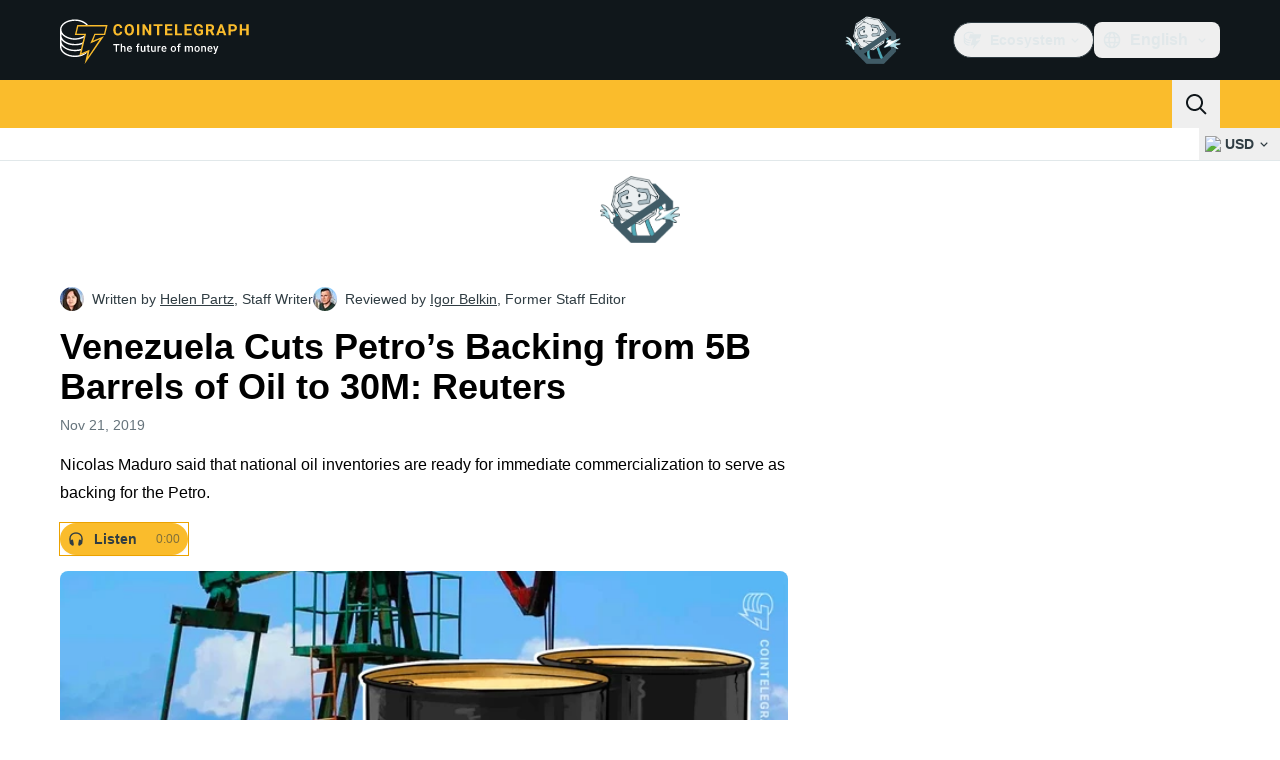

--- FILE ---
content_type: text/html;charset=utf-8
request_url: https://cointelegraph.com/news/venezuela-cuts-petros-backing-from-5b-barrels-of-oil-to-30m-reuters
body_size: 25901
content:
<!DOCTYPE html><html  dir="ltr" lang="en" data-ct-theme="light"><head><meta charset="utf-8">
<meta name="viewport" content="width=device-width, initial-scale=1">
<title>Venezuela Cuts Petro’s Backing from 5B Barrels of Oil to 30M: Reuters</title>
<link href="https://pagead2.googlesyndication.com" rel="preconnect" crossorigin="anonymous" referrerpolicy="no-referrer" fetchpriority="low">
<link rel="stylesheet" href="/_duck/ducklings/entry.MxCH85h4.css" crossorigin>
<link rel="stylesheet" href="/_duck/ducklings/PostPage.CICj8nMe.css" crossorigin>
<link rel="stylesheet" href="/_duck/ducklings/Sidebar.C7NVF1jm.css" crossorigin>
<link rel="stylesheet" href="/_duck/ducklings/AdSlot.E7O2rCko.css" crossorigin>
<link rel="stylesheet" href="/_duck/ducklings/AdblockFallback.CGzA8xw8.css" crossorigin>
<link rel="stylesheet" href="/_duck/ducklings/TopBar.BiIC1rWT.css" crossorigin>
<link rel="stylesheet" href="/_duck/ducklings/CtInput.CwuiWIgu.css" crossorigin>
<link rel="stylesheet" href="/_duck/ducklings/TickerBar.CyCrrx4w.css" crossorigin>
<link rel="stylesheet" href="/_duck/ducklings/MobileTopBar.DrauSeiq.css" crossorigin>
<link rel="stylesheet" href="/_duck/ducklings/Footer.CG4v6UFX.css" crossorigin>
<link rel="preload" as="image" href="https://images.cointelegraph.com/cdn-cgi/image/f=auto,onerror=redirect,w=1728,q=90/https://s3.cointelegraph.com/storage/uploads/view/0435bd79832e1e8e0b11ab64e68570a9.jpg" imagesizes="(max-width: 768px) 328px, (max-width: 1024px) 728px, (max-width: 1280px) 644px, 864px" imagesrcset="https://images.cointelegraph.com/cdn-cgi/image/f=auto,onerror=redirect,w=328,q=90/https://s3.cointelegraph.com/storage/uploads/view/0435bd79832e1e8e0b11ab64e68570a9.jpg 328w, https://images.cointelegraph.com/cdn-cgi/image/f=auto,onerror=redirect,w=644,q=90/https://s3.cointelegraph.com/storage/uploads/view/0435bd79832e1e8e0b11ab64e68570a9.jpg 644w, https://images.cointelegraph.com/cdn-cgi/image/f=auto,onerror=redirect,w=656,q=90/https://s3.cointelegraph.com/storage/uploads/view/0435bd79832e1e8e0b11ab64e68570a9.jpg 656w, https://images.cointelegraph.com/cdn-cgi/image/f=auto,onerror=redirect,w=728,q=90/https://s3.cointelegraph.com/storage/uploads/view/0435bd79832e1e8e0b11ab64e68570a9.jpg 728w, https://images.cointelegraph.com/cdn-cgi/image/f=auto,onerror=redirect,w=864,q=90/https://s3.cointelegraph.com/storage/uploads/view/0435bd79832e1e8e0b11ab64e68570a9.jpg 864w, https://images.cointelegraph.com/cdn-cgi/image/f=auto,onerror=redirect,w=1288,q=90/https://s3.cointelegraph.com/storage/uploads/view/0435bd79832e1e8e0b11ab64e68570a9.jpg 1288w, https://images.cointelegraph.com/cdn-cgi/image/f=auto,onerror=redirect,w=1456,q=90/https://s3.cointelegraph.com/storage/uploads/view/0435bd79832e1e8e0b11ab64e68570a9.jpg 1456w, https://images.cointelegraph.com/cdn-cgi/image/f=auto,onerror=redirect,w=1728,q=90/https://s3.cointelegraph.com/storage/uploads/view/0435bd79832e1e8e0b11ab64e68570a9.jpg 1728w" fetchpriority="high">
<link rel="modulepreload" as="script" crossorigin href="/_duck/ducklings/CjfqL05x.js">
<link rel="preload" as="font" crossorigin href="/fonts/mint-grotesk copy/Mint-Grotesk-Thin-V131.woff2">
<link rel="preload" as="font" crossorigin href="/_duck/fonts/latin-wght-normal-4NzrPCljtx.woff2">
<link rel="modulepreload" as="script" crossorigin href="/_duck/ducklings/6oPT0T_c.js">
<link rel="modulepreload" as="script" crossorigin href="/_duck/ducklings/BC10GgMG.js">
<link rel="modulepreload" as="script" crossorigin href="/_duck/ducklings/CrLVRtqg.js">
<link rel="modulepreload" as="script" crossorigin href="/_duck/ducklings/CLFbWk1S.js">
<link rel="modulepreload" as="script" crossorigin href="/_duck/ducklings/W22EsrDw.js">
<link rel="modulepreload" as="script" crossorigin href="/_duck/ducklings/CYQUCpUB.js">
<link rel="modulepreload" as="script" crossorigin href="/_duck/ducklings/BTWf8S5x.js">
<link rel="modulepreload" as="script" crossorigin href="/_duck/ducklings/B1w8gJOt.js">
<link rel="modulepreload" as="script" crossorigin href="/_duck/ducklings/Bt-6DoAG.js">
<link rel="modulepreload" as="script" crossorigin href="/_duck/ducklings/adpBKWDd.js">
<link rel="modulepreload" as="script" crossorigin href="/_duck/ducklings/Db_o8-XP.js">
<link rel="modulepreload" as="script" crossorigin href="/_duck/ducklings/BI_aNRvm.js">
<link rel="modulepreload" as="script" crossorigin href="/_duck/ducklings/CvApjjkW.js">
<link rel="modulepreload" as="script" crossorigin href="/_duck/ducklings/D5U4hhhR.js">
<link rel="modulepreload" as="script" crossorigin href="/_duck/ducklings/DZTw5A6Z.js">
<link rel="modulepreload" as="script" crossorigin href="/_duck/ducklings/Dxrxx1yF.js">
<link rel="modulepreload" as="script" crossorigin href="/_duck/ducklings/DK7gf0Zb.js">
<link rel="modulepreload" as="script" crossorigin href="/_duck/ducklings/CwQlJ689.js">
<link rel="modulepreload" as="script" crossorigin href="/_duck/ducklings/JTJ_f0Ii.js">
<link rel="modulepreload" as="script" crossorigin href="/_duck/ducklings/DgY8CGbw.js">
<link rel="modulepreload" as="script" crossorigin href="/_duck/ducklings/CKBrw_Wf.js">
<link rel="modulepreload" as="script" crossorigin href="/_duck/ducklings/iPiAMsSa.js">
<link rel="modulepreload" as="script" crossorigin href="/_duck/ducklings/CTXsiGM6.js">
<link rel="modulepreload" as="script" crossorigin href="/_duck/ducklings/Dqh9sjir.js">
<link rel="modulepreload" as="script" crossorigin href="/_duck/ducklings/D7958EQa.js">
<link rel="modulepreload" as="script" crossorigin href="/_duck/ducklings/YEeSKaR5.js">
<link rel="modulepreload" as="script" crossorigin href="/_duck/ducklings/BXmwsHW4.js">
<link rel="modulepreload" as="script" crossorigin href="/_duck/ducklings/VNJATTAd.js">
<link rel="modulepreload" as="script" crossorigin href="/_duck/ducklings/jk0wyWPP.js">
<link rel="modulepreload" as="script" crossorigin href="/_duck/ducklings/yLSfJvWj.js">
<link rel="modulepreload" as="script" crossorigin href="/_duck/ducklings/CE1us00D.js">
<link rel="modulepreload" as="script" crossorigin href="/_duck/ducklings/CN-MCRk7.js">
<link rel="modulepreload" as="script" crossorigin href="/_duck/ducklings/JCpOG6wc.js">
<link rel="modulepreload" as="script" crossorigin href="/_duck/ducklings/DuR5hcI5.js">
<link rel="modulepreload" as="script" crossorigin href="/_duck/ducklings/D4zOks4-.js">
<link rel="modulepreload" as="script" crossorigin href="/_duck/ducklings/BXtuQc9s.js">
<link rel="modulepreload" as="script" crossorigin href="/_duck/ducklings/D3d0jMgd.js">
<link rel="modulepreload" as="script" crossorigin href="/_duck/ducklings/CfkvtAKE.js">
<link rel="modulepreload" as="script" crossorigin href="/_duck/ducklings/LaU5T0K5.js">
<link rel="modulepreload" as="script" crossorigin href="/_duck/ducklings/C4M9qt5e.js">
<link rel="modulepreload" as="script" crossorigin href="/_duck/ducklings/B4q8QRA8.js">
<link rel="modulepreload" as="script" crossorigin href="/_duck/ducklings/NHdXrerp.js">
<link rel="modulepreload" as="script" crossorigin href="/_duck/ducklings/DblNOUQZ.js">
<link rel="modulepreload" as="script" crossorigin href="/_duck/ducklings/B3ePTpL5.js">
<link rel="modulepreload" as="script" crossorigin href="/_duck/ducklings/C8vO4VZc.js">
<link rel="modulepreload" as="script" crossorigin href="/_duck/ducklings/DkhaVrLI.js">
<link rel="modulepreload" as="script" crossorigin href="/_duck/ducklings/JNXb0vgW.js">
<link rel="modulepreload" as="script" crossorigin href="/_duck/ducklings/Bp1tkdJL.js">
<link rel="modulepreload" as="script" crossorigin href="/_duck/ducklings/Bi_TRk4n.js">
<link rel="modulepreload" as="script" crossorigin href="/_duck/ducklings/D_VqAdzv.js">
<link rel="modulepreload" as="script" crossorigin href="/_duck/ducklings/DCGsuFQ3.js">
<link rel="modulepreload" as="script" crossorigin href="/_duck/ducklings/Dmn6AXZO.js">
<link rel="modulepreload" as="script" crossorigin href="/_duck/ducklings/BMPXgLfv.js">
<link rel="modulepreload" as="script" crossorigin href="/_duck/ducklings/BAVKd0ih.js">
<link rel="modulepreload" as="script" crossorigin href="/_duck/ducklings/CigYAgp1.js">
<link rel="modulepreload" as="script" crossorigin href="/_duck/ducklings/Cd6mM0YW.js">
<link rel="modulepreload" as="script" crossorigin href="/_duck/ducklings/DU-06rUC.js">
<link rel="modulepreload" as="script" crossorigin href="/_duck/ducklings/BsxrKqx4.js">
<link rel="modulepreload" as="script" crossorigin href="/_duck/ducklings/D9bRUEiL.js">
<link rel="modulepreload" as="script" crossorigin href="/_duck/ducklings/6uuS8R0g.js">
<link rel="modulepreload" as="script" crossorigin href="/_duck/ducklings/DS8jDa_m.js">
<link rel="modulepreload" as="script" crossorigin href="/_duck/ducklings/Bcw5zlxm.js">
<link rel="modulepreload" as="script" crossorigin href="/_duck/ducklings/C3kf3YcR.js">
<link rel="modulepreload" as="script" crossorigin href="/_duck/ducklings/A7HTIZM6.js">
<link rel="modulepreload" as="script" crossorigin href="/_duck/ducklings/gWLy3Qt_.js">
<link rel="modulepreload" as="script" crossorigin href="/_duck/ducklings/CZV5GXVs.js">
<link rel="modulepreload" as="script" crossorigin href="/_duck/ducklings/C7neQGko.js">
<link rel="modulepreload" as="script" crossorigin href="/_duck/ducklings/DZv4QZss.js">
<link rel="modulepreload" as="script" crossorigin href="/_duck/ducklings/DUHq6Qtr.js">
<link rel="modulepreload" as="script" crossorigin href="/_duck/ducklings/CcPHAXp7.js">
<link rel="modulepreload" as="script" crossorigin href="/_duck/ducklings/CnhNatVq.js">
<link rel="modulepreload" as="script" crossorigin href="/_duck/ducklings/C0YI8i6S.js">
<link rel="modulepreload" as="script" crossorigin href="/_duck/ducklings/3gNGvPp0.js">
<link rel="modulepreload" as="script" crossorigin href="/_duck/ducklings/CA3h6G8n.js">
<link rel="modulepreload" as="script" crossorigin href="/_duck/ducklings/CDMn0nGU.js">
<link rel="modulepreload" as="script" crossorigin href="/_duck/ducklings/C5sjO3aY.js">
<link rel="modulepreload" as="script" crossorigin href="/_duck/ducklings/TRnk8fYO.js">
<link rel="modulepreload" as="script" crossorigin href="/_duck/ducklings/D0k3-H2z.js">
<link rel="modulepreload" as="script" crossorigin href="/_duck/ducklings/I2Vzm-uI.js">
<link rel="modulepreload" as="script" crossorigin href="/_duck/ducklings/BHU298s2.js">
<link rel="modulepreload" as="script" crossorigin href="/_duck/ducklings/bsDc6p5c.js">
<link rel="modulepreload" as="script" crossorigin href="/_duck/ducklings/Cvdzx4Cf.js">
<link rel="modulepreload" as="script" crossorigin href="/_duck/ducklings/B-Mu8YYN.js">
<link rel="modulepreload" as="script" crossorigin href="/_duck/ducklings/DtHLAsLt.js">
<link rel="modulepreload" as="script" crossorigin href="/_duck/ducklings/_iS0MnzV.js">
<link rel="modulepreload" as="script" crossorigin href="/_duck/ducklings/CriDCzEm.js">
<link rel="modulepreload" as="script" crossorigin href="/_duck/ducklings/C8tl6_rs.js">
<link rel="modulepreload" as="script" crossorigin href="/_duck/ducklings/Ca5jVesf.js">
<link rel="modulepreload" as="script" crossorigin href="/_duck/ducklings/ezQyRNfX.js">
<link rel="modulepreload" as="script" crossorigin href="/_duck/ducklings/CgWg5PTD.js">
<link rel="modulepreload" as="script" crossorigin href="/_duck/ducklings/C5cfPRxP.js">
<link rel="modulepreload" as="script" crossorigin href="/_duck/ducklings/D2HPsKF4.js">
<link rel="modulepreload" as="script" crossorigin href="/_duck/ducklings/ByOsv4Yn.js">
<link rel="modulepreload" as="script" crossorigin href="/_duck/ducklings/DBi-NooA.js">
<link rel="modulepreload" as="script" crossorigin href="/_duck/ducklings/tGdXkx7N.js">
<link rel="modulepreload" as="script" crossorigin href="/_duck/ducklings/BVeV8sWG.js">
<link rel="modulepreload" as="script" crossorigin href="/_duck/ducklings/BRwvdkQA.js">
<link rel="modulepreload" as="script" crossorigin href="/_duck/ducklings/D1S6Ew-T.js">
<link rel="modulepreload" as="script" crossorigin href="/_duck/ducklings/DgyARgln.js">
<link rel="modulepreload" as="script" crossorigin href="/_duck/ducklings/DNGtCXE-.js">
<link rel="modulepreload" as="script" crossorigin href="/_duck/ducklings/BLMdyPmp.js">
<link rel="modulepreload" as="script" crossorigin href="/_duck/ducklings/zeOtsCvs.js">
<link rel="modulepreload" as="script" crossorigin href="/_duck/ducklings/X2wguOhe.js">
<link rel="modulepreload" as="script" crossorigin href="/_duck/ducklings/D1jMXh0T.js">
<link rel="modulepreload" as="script" crossorigin href="/_duck/ducklings/BvGb8XT8.js">
<link rel="modulepreload" as="script" crossorigin href="/_duck/ducklings/BcIXMRgn.js">
<link rel="modulepreload" as="script" crossorigin href="/_duck/ducklings/DgLttWe7.js">
<link rel="modulepreload" as="script" crossorigin href="/_duck/ducklings/CzPu-r_f.js">
<link rel="preload" as="fetch" fetchpriority="low" crossorigin="anonymous" href="/_duck/ducklings/builds/meta/12f8d57e-ac73-4e5d-b50c-38bd1e414f9a.json">
<link rel="prefetch" as="script" crossorigin href="/_duck/ducklings/gJC8WseL.js">
<link rel="prefetch" as="script" crossorigin href="/_duck/ducklings/DQeRn3ih.js">
<link rel="prefetch" as="script" crossorigin href="/_duck/ducklings/BXOGjS27.js">
<link rel="prefetch" as="style" crossorigin href="/_duck/ducklings/Toaster.quSoDDrE.css">
<link rel="prefetch" as="script" crossorigin href="/_duck/ducklings/zMXPSral.js">
<link rel="prefetch" as="script" crossorigin href="/_duck/ducklings/BRhOVcFe.js">
<link rel="prefetch" as="script" crossorigin href="/_duck/ducklings/DdwOplEt.js">
<link rel="prefetch" as="script" crossorigin href="/_duck/ducklings/Y5Bw-9tK.js">
<link rel="prefetch" as="style" crossorigin href="/_duck/ducklings/index.RzMI8_0o.css">
<link rel="prefetch" as="script" crossorigin href="/_duck/ducklings/wp756hwa.js">
<link rel="prefetch" as="script" crossorigin href="/_duck/ducklings/BHg_8bQG.js">
<link rel="prefetch" as="script" crossorigin href="/_duck/ducklings/1T20yBqS.js">
<link rel="prefetch" as="style" crossorigin href="/_duck/ducklings/BottomStack.BfRm2Ihm.css">
<link rel="prefetch" as="script" crossorigin href="/_duck/ducklings/Dh-GOWYb.js">
<link rel="prefetch" as="script" crossorigin href="/_duck/ducklings/J3dscnWm.js">
<link rel="prefetch" as="script" crossorigin href="/_duck/ducklings/DQ_Qa9Zj.js">
<link rel="prefetch" as="script" crossorigin href="/_duck/ducklings/8Vu19pD2.js">
<link rel="prefetch" as="script" crossorigin href="/_duck/ducklings/DP1FdMVw.js">
<link rel="prefetch" as="script" crossorigin href="/_duck/ducklings/CfsIBGMv.js">
<link rel="prefetch" as="script" crossorigin href="/_duck/ducklings/CQuXKxf_.js">
<link rel="prefetch" as="script" crossorigin href="/_duck/ducklings/CS31o9TR.js">
<link rel="prefetch" as="script" crossorigin href="/_duck/ducklings/Dklym3iK.js">
<link rel="prefetch" as="script" crossorigin href="/_duck/ducklings/eJx7Ephf.js">
<link rel="prefetch" as="script" crossorigin href="/_duck/ducklings/qnaCz8Yi.js">
<link rel="prefetch" as="script" crossorigin href="/_duck/ducklings/BRH4MLRS.js">
<link rel="prefetch" as="script" crossorigin href="/_duck/ducklings/J5rD2Kru.js">
<link rel="prefetch" as="script" crossorigin href="/_duck/ducklings/D9kqxLUD.js">
<link rel="prefetch" as="script" crossorigin href="/_duck/ducklings/BFg5aQ_s.js">
<link rel="prefetch" as="script" crossorigin href="/_duck/ducklings/DnQ7x9P6.js">
<link rel="prefetch" as="style" crossorigin href="/_duck/ducklings/AdTextBanner.iHGdZCUv.css">
<link rel="prefetch" as="script" crossorigin href="/_duck/ducklings/Ce2vODlk.js">
<link rel="prefetch" as="style" crossorigin href="/_duck/ducklings/index.D-gDOaUl.css">
<link rel="prefetch" as="script" crossorigin href="/_duck/ducklings/vZ79HOsQ.js">
<link rel="prefetch" as="script" crossorigin href="/_duck/ducklings/Bjuxh8Yr.js">
<link rel="prefetch" as="style" crossorigin href="/_duck/ducklings/index.DZ8iWNwc.css">
<link rel="prefetch" as="script" crossorigin href="/_duck/ducklings/C8hIL_QO.js">
<link rel="prefetch" as="style" crossorigin href="/_duck/ducklings/AdPromoButtonStack.kXBLT4qL.css">
<link rel="prefetch" as="script" crossorigin href="/_duck/ducklings/D1RcPpO3.js">
<link rel="prefetch" as="script" crossorigin href="/_duck/ducklings/BunJ_BFy.js">
<link rel="prefetch" as="script" crossorigin href="/_duck/ducklings/BTPfVY3K.js">
<link rel="prefetch" as="script" crossorigin href="/_duck/ducklings/CWzX7Ukx.js">
<link rel="prefetch" as="style" crossorigin href="/_duck/ducklings/AdStoryWidget.D2os0aTP.css">
<link rel="prefetch" as="script" crossorigin href="/_duck/ducklings/D2_juWC1.js">
<link rel="prefetch" as="style" crossorigin href="/_duck/ducklings/AdParallax.BJKd570x.css">
<link rel="prefetch" as="script" crossorigin href="/_duck/ducklings/CnLhrptO.js">
<link rel="prefetch" as="script" crossorigin href="/_duck/ducklings/Czaw5f5S.js">
<link rel="prefetch" as="script" crossorigin href="/_duck/ducklings/Cl1sYxpA.js">
<link rel="prefetch" as="style" crossorigin href="/_duck/ducklings/AdWideParallax.CZ9moqjx.css">
<link rel="prefetch" as="script" crossorigin href="/_duck/ducklings/76SnfN2Q.js">
<link rel="prefetch" as="script" crossorigin href="/_duck/ducklings/DX3qXLE2.js">
<link rel="prefetch" as="style" crossorigin href="/_duck/ducklings/NewsletterSubscriptionFormEmbed.kmo_mFsR.css">
<link rel="prefetch" as="script" crossorigin href="/_duck/ducklings/aH-XnhtQ.js">
<link rel="prefetch" as="style" crossorigin href="/_duck/ducklings/InlineRateLiveDataEmbed.BfUgLVTL.css">
<link rel="prefetch" as="script" crossorigin href="/_duck/ducklings/DoFdNP4e.js">
<link rel="prefetch" as="script" crossorigin href="/_duck/ducklings/CkoQuUCG.js">
<link rel="prefetch" as="script" crossorigin href="/_duck/ducklings/BKwgLYuf.js">
<link rel="prefetch" as="script" crossorigin href="/_duck/ducklings/DHXjYIX1.js">
<link rel="prefetch" as="script" crossorigin href="/_duck/ducklings/BgeklU_5.js">
<link rel="prefetch" as="style" crossorigin href="/_duck/ducklings/InstagramEmbed.DrW_3Kre.css">
<link rel="prefetch" as="script" crossorigin href="/_duck/ducklings/BjVmZ3O3.js">
<link rel="prefetch" as="style" crossorigin href="/_duck/ducklings/CerosEmbed.CZk__VAr.css">
<link rel="prefetch" as="script" crossorigin href="/_duck/ducklings/Cm37WJTx.js">
<link rel="prefetch" as="script" crossorigin href="/_duck/ducklings/CMbJKFaK.js">
<link rel="prefetch" as="script" crossorigin href="/_duck/ducklings/qvVmTYw0.js">
<link rel="prefetch" as="script" crossorigin href="/_duck/ducklings/BYxlqsW9.js">
<meta name="apple-mobile-web-app-title" content="Cointelegraph">
<meta name="application-name" content="Cointelegraph">
<meta name="msapplication-TileColor" content="#1a1b1d">
<meta name="msapplication-config" content="/browserconfig.xml">
<meta name="msapplication-TileImage" content="/_duck/img/favicons/mstitle-144x144.png">
<meta name="theme-color" content="#1a1b1d">
<meta name="telegram:channel" content="@cointelegraph">
<link rel="apple-touch-icon" sizes="180x180" href="/_duck/img/favicons/apple-touch-icon.png">
<link rel="icon" type="image/png" sizes="16x16" href="/_duck/img/favicons/favicon-16x16.png">
<link rel="icon" type="image/png" sizes="32x32" href="/_duck/img/favicons/favicon-32x32.png">
<link rel="manifest" href="/site.webmanifest">
<link rel="mask-icon" href="/_duck/img/favicons/safari-pinned-tab.svg" color="#1a1b1d">
<link rel="shortcut icon" href="/favicon.ico">
<meta name="description" content="Nicolas Maduro said that national oil inventories are ready for immediate commercialization to serve as backing for the Petro">
<meta property="og:title" content="Venezuela Cuts Petro’s Backing from 5B Barrels of Oil to 30M: Reuters">
<meta property="og:description" content="Nicolas Maduro said that national oil inventories are ready for immediate commercialization to serve as backing for the Petro">
<meta property="og:site_name" content="Cointelegraph">
<meta property="og:url" content="https://cointelegraph.com/news/venezuela-cuts-petros-backing-from-5b-barrels-of-oil-to-30m-reuters">
<meta property="og:locale" content="en">
<meta property="og:image" content="https://images.cointelegraph.com/cdn-cgi/image/f=auto,onerror=redirect,w=1200/https://s3.cointelegraph.com/storage/uploads/view/0435bd79832e1e8e0b11ab64e68570a9.jpg">
<meta property="og:type" content="article">
<meta name="twitter:title" content="Venezuela Cuts Petro’s Backing from 5B Barrels of Oil to 30M: Reuters">
<meta name="twitter:description" content="Nicolas Maduro said that national oil inventories are ready for immediate commercialization to serve as backing for the Petro">
<meta name="twitter:image" content="https://images.cointelegraph.com/cdn-cgi/image/f=auto,onerror=redirect,w=1200/https://s3.cointelegraph.com/storage/uploads/view/0435bd79832e1e8e0b11ab64e68570a9.jpg">
<meta name="twitter:card" content="summary_large_image">
<link rel="alternate" href="https://cointelegraph.com/news/venezuela-cuts-petros-backing-from-5b-barrels-of-oil-to-30m-reuters" hreflang="en">
<link rel="alternate" href="https://es.cointelegraph.com/news/venezuela-cuts-petros-backing-from-5b-barrels-of-oil-to-30m-reuters" hreflang="es">
<link rel="alternate" href="https://jp.cointelegraph.com/news/venezuela-cuts-petros-backing-from-5b-barrels-of-oil-to-30m-reuters" hreflang="ja">
<link rel="alternate" href="https://br.cointelegraph.com/news/venezuela-cuts-petros-backing-from-5b-barrels-of-oil-to-30m-reuters" hreflang="pt-BR">
<link rel="alternate" href="https://kr.cointelegraph.com/news/venezuela-cuts-petros-backing-from-5b-barrels-of-oil-to-30m-reuters" hreflang="ko">
<link rel="canonical" href="https://cointelegraph.com/news/venezuela-cuts-petros-backing-from-5b-barrels-of-oil-to-30m-reuters">
<link rel="alternate" type="application/rss+xml" title="Cointelegraph RSS Feed" href="https://cointelegraph.com/rss" hreflang="en">
<meta name="robots" content="max-image-preview:large">
<meta name="twitter:site" content="@cointelegraph">
<meta name="twitter:creator" content="@cointelegraph">
<script type="module" src="/_duck/ducklings/CjfqL05x.js" crossorigin></script><meta name="sentry-trace" content="a4c37f20f13bdf9c44b12c2243f3bfec-af3dd8c09bb930ee-0"/>
<meta name="baggage" content="sentry-environment=production,sentry-release=release-133,sentry-public_key=898e8ab99e9fa726a01051fba6c430b0,sentry-trace_id=a4c37f20f13bdf9c44b12c2243f3bfec,sentry-sampled=false,sentry-sample_rand=0.3157697131770818,sentry-sample_rate=0.1"/></head><body><div id="__duck"><!--[--><!----><!--[--><!--[--><span></span><!--[--><div class="sticky top-0 z-30"><!--[--><div data-ct-theme="dark" data-testid="top-bar" class="duraction-300 relative bg-ct-ds-bg-1 transition-all ease-in-out"><div class="py-4 container flex items-center justify-between"><div class="absolute bottom-0 left-0 right-0 top-0 overflow-hidden"><div class="container h-full"><div></div></div></div><a href="/" class="inline-flex cursor-pointer items-center focus:outline-none z-[2] transition-all duration-300 ease-in-out h-12 w-48" data-testid="logo" data-gtm-locator="clickon_logo" title="Cointelegraph"><img class="h-8 w-32 object-contain object-center tablet:h-10 tablet:w-40 desktop:h-12 desktop:w-48" alt="Cointelegraph" src="/_duck/img/site-logo/en.svg" decoding="async" fetchpriority="high" loading="eager"></a><div class="z-[2] flex items-center gap-x-5"><div class="_ad-slot_xzt52_1 me-4 h-12 w-32 self-center" style="--aspect-ratio:null;" data-testid="desktop-banner"><!--[--><img class="_image_51qro_1" src="https://images.cointelegraph.com/images/373_aHR0cHM6Ly9zMy5jb2ludGVsZWdyYXBoLmNvbS9zdG9yYWdlL3VwbG9hZHMvdmlldy9hNGFkNDk1ZmMwNGJkOTdmNzE2NDlhNDhkNjAwM2QwMC5wbmc=.png"><!--]--></div><!--[--><div class="relative" data-testid="product-dropdown" data-headlessui-state><button type="button" class="inline-flex justify-center items-center font-semibold transition focus:outline-none cursor-pointer aria-disabled:cursor-default p-1.5 text-sm aria-disabled:ct-ds-fg-weak text-ct-ds-fg-default ui-not-selected:hover:bg-ct-ds-bg-3 focus-visible:bg-ct-ds-bg-3 aria-checked:bg-ct-ds-bg-3 flex h-9 items-center rounded-full border border-ct-ds-border-default p-2" data-testid="product-dropdown-select-button" data-gtm-locator="head_ecosystem_clickon" id="headlessui-listbox-button-v-1-0-0" aria-haspopup="listbox" aria-expanded="false" data-headlessui-state><!--[--><span data-allow-missmatch aria-hidden="true" class="inline-flex h-[1em] w-[1em] bg-current _ct-svg-mask_4i9v8_1" style="--url:url(&quot;/_duck/img/icons/ct-logo.svg&quot;);--size:1.25rem;" data-allow-mismatch role="img">   </span><span class="ps-2">Ecosystem</span><span data-allow-missmatch aria-hidden="true" class="inline-flex h-[1em] w-[1em] bg-current _ct-svg-mask_4i9v8_1 ui-open:rotate-180" style="--url:url(&quot;/_duck/img/icons/arrow-chevron-down.svg&quot;);--size:1.25rem;" data-allow-mismatch role="img">   </span><!--]--></button><!----></div><!--]--><div class="inline-flex items-center"><!--[--><a class="inline-flex items-center gap-1 px-0.5 py-1.5 text-sm text-ct-ds-fg-default hover:text-ct-ds-fg-stronger focus:outline-none ui-open:bg-ct-ds-bg-1 ui-open:text-ct-ds-accent-primary-default" rel="nofollow" href="https://twitter.com/cointelegraph" target="_blank" data-testid="social-x"><span class="h-5 w-5 text-xl empty:hidden"><!--[--><span data-allow-missmatch aria-hidden="true" class="inline-flex h-[1em] w-[1em] bg-current _ct-svg-mask_4i9v8_1" style="--url:url(&quot;/_duck/img/icons/logo-x.svg&quot;);--size:1.25rem;" data-allow-mismatch role="img">   </span><!--]--></span><!----></a><a class="inline-flex items-center gap-1 px-0.5 py-1.5 text-sm text-ct-ds-fg-default hover:text-ct-ds-fg-stronger focus:outline-none ui-open:bg-ct-ds-bg-1 ui-open:text-ct-ds-accent-primary-default" rel="nofollow" href="https://telegram.me/cointelegraph" target="_blank" data-testid="social-telegram"><span class="h-5 w-5 text-xl empty:hidden"><!--[--><span data-allow-missmatch aria-hidden="true" class="inline-flex h-[1em] w-[1em] bg-current _ct-svg-mask_4i9v8_1" style="--url:url(&quot;/_duck/img/icons/logo-telegram.svg&quot;);--size:1.25rem;" data-allow-mismatch role="img">   </span><!--]--></span><!----></a><a class="inline-flex items-center gap-1 px-0.5 py-1.5 text-sm text-ct-ds-fg-default hover:text-ct-ds-fg-stronger focus:outline-none ui-open:bg-ct-ds-bg-1 ui-open:text-ct-ds-accent-primary-default" rel="nofollow" href="https://www.facebook.com/cointelegraph" target="_blank" data-testid="social-facebook"><span class="h-5 w-5 text-xl empty:hidden"><!--[--><span data-allow-missmatch aria-hidden="true" class="inline-flex h-[1em] w-[1em] bg-current _ct-svg-mask_4i9v8_1" style="--url:url(&quot;/_duck/img/icons/logo-facebook.svg&quot;);--size:1.25rem;" data-allow-mismatch role="img">   </span><!--]--></span><!----></a><a class="inline-flex items-center gap-1 px-0.5 py-1.5 text-sm text-ct-ds-fg-default hover:text-ct-ds-fg-stronger focus:outline-none ui-open:bg-ct-ds-bg-1 ui-open:text-ct-ds-accent-primary-default" rel="nofollow" href="https://www.youtube.com/channel/UCRqBu-grVX1p97WaX4d-OuQ" target="_blank" data-testid="social-youtube"><span class="h-5 w-5 text-xl empty:hidden"><!--[--><span data-allow-missmatch aria-hidden="true" class="inline-flex h-[1em] w-[1em] bg-current _ct-svg-mask_4i9v8_1" style="--url:url(&quot;/_duck/img/icons/logo-youtube.svg&quot;);--size:1.25rem;" data-allow-mismatch role="img">   </span><!--]--></span><!----></a><!--]--></div><!--[--><div class="relative"><button class="flex h-9 cursor-pointer items-center rounded-lg p-2 text-ct-ds-fg-default hover:bg-ct-ds-bg-3 hover:text-ct-ds-fg-strong" data-testid="language-select-button" id="headlessui-listbox-button-v-1-0-2" aria-haspopup="listbox" aria-expanded="false" data-headlessui-state><span data-allow-missmatch aria-hidden="true" class="inline-flex h-[1em] w-[1em] bg-current _ct-svg-mask_4i9v8_1" style="--url:url(&quot;/_duck/img/icons/obj-world.svg&quot;);--size:1.25rem;" data-allow-mismatch role="img">   </span><span class="me-1 ms-2 font-semibold">English</span><span data-allow-missmatch aria-hidden="true" class="inline-flex h-[1em] w-[1em] bg-current _ct-svg-mask_4i9v8_1 ui-open:rotate-180" style="--url:url(&quot;/_duck/img/icons/arrow-chevron-down.svg&quot;);--size:1.25rem;" data-allow-mismatch role="img">   </span></button><!----></div><!--]--><!----></div></div></div><header class="before:ct-ds-bg-1 flex bg-ct-ds-accent-primary-default"><nav class="container flex items-center justify-between desktop:ps-10"><div class="flex items-center" data-testid="menu-items"><!--[--><div class="relative" data-headlessui-state data-gtm-locator="main_menu_head_1"><button id="headlessui-menu-button-v-1-0-5-0" type="button" aria-haspopup="menu" aria-expanded="false" data-headlessui-state class="cursor-default text-base text-ct-ds-fg-strong font-medium text-ct-ds-fg-strong hover:bg-ct-ds-accent-primary-muted focus:bg-ct-ds-accent-primary-muted ui-open:bg-ct-ds-accent-primary-muted px-5 py-3 text-base tracking-tight" data-gtm-locator="main_menu_head_0" data-testid="menu-item-News">News</button><!----></div><div class="relative" data-headlessui-state data-gtm-locator="main_menu_head_2"><button id="headlessui-menu-button-v-1-0-5-2" type="button" aria-haspopup="menu" aria-expanded="false" data-headlessui-state class="cursor-default text-base text-ct-ds-fg-strong font-medium text-ct-ds-fg-strong hover:bg-ct-ds-accent-primary-muted focus:bg-ct-ds-accent-primary-muted ui-open:bg-ct-ds-accent-primary-muted px-5 py-3 text-base tracking-tight" data-gtm-locator="main_menu_head_1" data-testid="menu-item-Indices">Indices</button><!----></div><div class="relative" data-headlessui-state data-gtm-locator="main_menu_head_3"><button id="headlessui-menu-button-v-1-0-5-4" type="button" aria-haspopup="menu" aria-expanded="false" data-headlessui-state class="cursor-default text-base text-ct-ds-fg-strong font-medium text-ct-ds-fg-strong hover:bg-ct-ds-accent-primary-muted focus:bg-ct-ds-accent-primary-muted ui-open:bg-ct-ds-accent-primary-muted px-5 py-3 text-base tracking-tight" data-gtm-locator="main_menu_head_2" data-testid="menu-item-In Depth">In Depth</button><!----></div><div class="relative" data-headlessui-state data-gtm-locator="main_menu_head_4"><button id="headlessui-menu-button-v-1-0-5-6" type="button" aria-haspopup="menu" aria-expanded="false" data-headlessui-state class="cursor-default text-base text-ct-ds-fg-strong font-medium text-ct-ds-fg-strong hover:bg-ct-ds-accent-primary-muted focus:bg-ct-ds-accent-primary-muted ui-open:bg-ct-ds-accent-primary-muted px-5 py-3 text-base tracking-tight" data-gtm-locator="main_menu_head_3" data-testid="menu-item-Learn">Learn</button><!----></div><a class="font-medium text-ct-ds-fg-strong hover:bg-ct-ds-accent-primary-muted focus:bg-ct-ds-accent-primary-muted ui-open:bg-ct-ds-accent-primary-muted px-5 py-3 text-base tracking-tight" href="/podcasts" rel target="_self" data-gtm-locator="main_menu_head_5" data-testid="menu-item-Podcasts">Podcasts</a><div class="relative" data-headlessui-state data-gtm-locator="main_menu_head_6"><button id="headlessui-menu-button-v-1-0-5-8" type="button" aria-haspopup="menu" aria-expanded="false" data-headlessui-state class="cursor-default text-base text-ct-ds-fg-strong font-medium text-ct-ds-fg-strong hover:bg-ct-ds-accent-primary-muted focus:bg-ct-ds-accent-primary-muted ui-open:bg-ct-ds-accent-primary-muted px-5 py-3 text-base tracking-tight" data-gtm-locator="main_menu_head_5" data-testid="menu-item-About">About</button><!----></div><!--]--></div><!--[--><!--[--><div class="relative" data-headlessui-state><!--[--><button class="font-medium text-ct-ds-fg-strong hover:bg-ct-ds-accent-primary-muted focus:bg-ct-ds-accent-primary-muted ui-open:bg-ct-ds-accent-primary-muted p-3 text-sm tracking-tight" data-testid="desktop-search-popover" id="headlessui-popover-button-v-1-0-5-10" type="button" aria-expanded="false" data-headlessui-state><span data-allow-missmatch aria-hidden="true" class="inline-flex h-[1em] w-[1em] bg-current _ct-svg-mask_4i9v8_1 h-5" style="--url:url(&quot;/_duck/img/icons/app-search.svg&quot;);--size:1.5rem;" data-allow-mismatch role="img">   </span></button><!----><!--]--><!----></div><!--]--><div hidden style="position:fixed;top:1;left:1;width:1;height:0;padding:0;margin:-1;overflow:hidden;clip:rect(0, 0, 0, 0);white-space:nowrap;border-width:0;display:none;"></div><!--]--></nav></header><!--]--></div><div class="relative z-[1] -mb-px flex flex-nowrap border-b border-ct-ds-border-default bg-ct-ds-bg-sub" data-testid="infinite-tickers"><div class="flex select-none flex-nowrap overflow-hidden whitespace-nowrap rtl:flex-row-reverse" style="--6172e022:0;"><div class="_marquee-block_1a5fo_1"><!--[--><div class="flex"><!--[--><a href="/tron-price-index" class="inline-flex gap-1 px-2 py-1.5 hover:bg-ct-ds-bg-3" data-testid="rate-ticker-TRX"><span class="text-sm font-semibold text-ct-ds-fg-stronger" data-testid="rate-ticker-TRX-title">TRX</span><span class="text-sm" data-testid="rate-ticker-TRX-price">$0.3088</span><span class="inline-flex items-center font-semibold tracking-tight gap-1 text-sm text-ct-ds-accent-green-default" data-testid="rate-ticker-TRX-price-change"><svg viewBox="0 0 16 16" fill="none" xmlns="http://www.w3.org/2000/svg" class="h-3 w-3 my-1 me-0.5"><path d="M7.03262 2.54545C7.46257 1.81818 8.53745 1.81818 8.96741 2.54545L14.7718 12.3636C15.2017 13.0909 14.6643 14 13.8044 14H2.19565C1.33575 14 0.798305 13.0909 1.22826 12.3636L7.03262 2.54545Z" fill="currentColor"></path><!----></svg> 1.04%</span></a><a href="/zec-price-index" class="inline-flex gap-1 px-2 py-1.5 hover:bg-ct-ds-bg-3" data-testid="rate-ticker-ZEC"><span class="text-sm font-semibold text-ct-ds-fg-stronger" data-testid="rate-ticker-ZEC-title">ZEC</span><span class="text-sm" data-testid="rate-ticker-ZEC-price">$410.92</span><span class="inline-flex items-center font-semibold tracking-tight gap-1 text-sm text-ct-ds-accent-red-default" data-testid="rate-ticker-ZEC-price-change"><svg viewBox="0 0 16 16" fill="none" xmlns="http://www.w3.org/2000/svg" class="h-3 w-3 my-1 me-0.5"><!----><path d="M8.96741 13.4545C8.53745 14.1818 7.46257 14.1818 7.03262 13.4545L1.22826 3.63636C0.798305 2.90909 1.33575 2 2.19565 2H13.8044C14.6643 2 15.2017 2.90909 14.7718 3.63636L8.96741 13.4545Z" fill="currentColor"></path></svg> 7.40%</span></a><a href="/ethereum-price" class="inline-flex gap-1 px-2 py-1.5 hover:bg-ct-ds-bg-3" data-testid="rate-ticker-ETH"><span class="text-sm font-semibold text-ct-ds-fg-stronger" data-testid="rate-ticker-ETH-title">ETH</span><span class="text-sm" data-testid="rate-ticker-ETH-price">$3,311</span><span class="inline-flex items-center font-semibold tracking-tight gap-1 text-sm text-ct-ds-accent-red-default" data-testid="rate-ticker-ETH-price-change"><svg viewBox="0 0 16 16" fill="none" xmlns="http://www.w3.org/2000/svg" class="h-3 w-3 my-1 me-0.5"><!----><path d="M8.96741 13.4545C8.53745 14.1818 7.46257 14.1818 7.03262 13.4545L1.22826 3.63636C0.798305 2.90909 1.33575 2 2.19565 2H13.8044C14.6643 2 15.2017 2.90909 14.7718 3.63636L8.96741 13.4545Z" fill="currentColor"></path></svg> 1.33%</span></a><a href="/xrp-price-index" class="inline-flex gap-1 px-2 py-1.5 hover:bg-ct-ds-bg-3" data-testid="rate-ticker-XRP"><span class="text-sm font-semibold text-ct-ds-fg-stronger" data-testid="rate-ticker-XRP-title">XRP</span><span class="text-sm" data-testid="rate-ticker-XRP-price">$2.06</span><span class="inline-flex items-center font-semibold tracking-tight gap-1 text-sm text-ct-ds-accent-red-default" data-testid="rate-ticker-XRP-price-change"><svg viewBox="0 0 16 16" fill="none" xmlns="http://www.w3.org/2000/svg" class="h-3 w-3 my-1 me-0.5"><!----><path d="M8.96741 13.4545C8.53745 14.1818 7.46257 14.1818 7.03262 13.4545L1.22826 3.63636C0.798305 2.90909 1.33575 2 2.19565 2H13.8044C14.6643 2 15.2017 2.90909 14.7718 3.63636L8.96741 13.4545Z" fill="currentColor"></path></svg> 2.48%</span></a><a href="/bitcoin-price" class="inline-flex gap-1 px-2 py-1.5 hover:bg-ct-ds-bg-3" data-testid="rate-ticker-BTC"><span class="text-sm font-semibold text-ct-ds-fg-stronger" data-testid="rate-ticker-BTC-title">BTC</span><span class="text-sm" data-testid="rate-ticker-BTC-price">$95,453</span><span class="inline-flex items-center font-semibold tracking-tight gap-1 text-sm text-ct-ds-accent-red-default" data-testid="rate-ticker-BTC-price-change"><svg viewBox="0 0 16 16" fill="none" xmlns="http://www.w3.org/2000/svg" class="h-3 w-3 my-1 me-0.5"><!----><path d="M8.96741 13.4545C8.53745 14.1818 7.46257 14.1818 7.03262 13.4545L1.22826 3.63636C0.798305 2.90909 1.33575 2 2.19565 2H13.8044C14.6643 2 15.2017 2.90909 14.7718 3.63636L8.96741 13.4545Z" fill="currentColor"></path></svg> 1.34%</span></a><a href="/stellar-price-index" class="inline-flex gap-1 px-2 py-1.5 hover:bg-ct-ds-bg-3" data-testid="rate-ticker-XLM"><span class="text-sm font-semibold text-ct-ds-fg-stronger" data-testid="rate-ticker-XLM-title">XLM</span><span class="text-sm" data-testid="rate-ticker-XLM-price">$0.225</span><span class="inline-flex items-center font-semibold tracking-tight gap-1 text-sm text-ct-ds-accent-red-default" data-testid="rate-ticker-XLM-price-change"><svg viewBox="0 0 16 16" fill="none" xmlns="http://www.w3.org/2000/svg" class="h-3 w-3 my-1 me-0.5"><!----><path d="M8.96741 13.4545C8.53745 14.1818 7.46257 14.1818 7.03262 13.4545L1.22826 3.63636C0.798305 2.90909 1.33575 2 2.19565 2H13.8044C14.6643 2 15.2017 2.90909 14.7718 3.63636L8.96741 13.4545Z" fill="currentColor"></path></svg> 2.84%</span></a><a href="/bitcoin-cash-price-index" class="inline-flex gap-1 px-2 py-1.5 hover:bg-ct-ds-bg-3" data-testid="rate-ticker-BCH"><span class="text-sm font-semibold text-ct-ds-fg-stronger" data-testid="rate-ticker-BCH-title">BCH</span><span class="text-sm" data-testid="rate-ticker-BCH-price">$599.36</span><span class="inline-flex items-center font-semibold tracking-tight gap-1 text-sm text-ct-ds-accent-red-default" data-testid="rate-ticker-BCH-price-change"><svg viewBox="0 0 16 16" fill="none" xmlns="http://www.w3.org/2000/svg" class="h-3 w-3 my-1 me-0.5"><!----><path d="M8.96741 13.4545C8.53745 14.1818 7.46257 14.1818 7.03262 13.4545L1.22826 3.63636C0.798305 2.90909 1.33575 2 2.19565 2H13.8044C14.6643 2 15.2017 2.90909 14.7718 3.63636L8.96741 13.4545Z" fill="currentColor"></path></svg> 3.08%</span></a><a href="/binance-coin-price-index" class="inline-flex gap-1 px-2 py-1.5 hover:bg-ct-ds-bg-3" data-testid="rate-ticker-BNB"><span class="text-sm font-semibold text-ct-ds-fg-stronger" data-testid="rate-ticker-BNB-title">BNB</span><span class="text-sm" data-testid="rate-ticker-BNB-price">$936.05</span><span class="inline-flex items-center font-semibold tracking-tight gap-1 text-sm text-ct-ds-accent-red-default" data-testid="rate-ticker-BNB-price-change"><svg viewBox="0 0 16 16" fill="none" xmlns="http://www.w3.org/2000/svg" class="h-3 w-3 my-1 me-0.5"><!----><path d="M8.96741 13.4545C8.53745 14.1818 7.46257 14.1818 7.03262 13.4545L1.22826 3.63636C0.798305 2.90909 1.33575 2 2.19565 2H13.8044C14.6643 2 15.2017 2.90909 14.7718 3.63636L8.96741 13.4545Z" fill="currentColor"></path></svg> 0.31%</span></a><a href="/hyperliquid-price-index" class="inline-flex gap-1 px-2 py-1.5 hover:bg-ct-ds-bg-3" data-testid="rate-ticker-HYPE"><span class="text-sm font-semibold text-ct-ds-fg-stronger" data-testid="rate-ticker-HYPE-title">HYPE</span><span class="text-sm" data-testid="rate-ticker-HYPE-price">$24.99</span><span class="inline-flex items-center font-semibold tracking-tight gap-1 text-sm text-ct-ds-accent-red-default" data-testid="rate-ticker-HYPE-price-change"><svg viewBox="0 0 16 16" fill="none" xmlns="http://www.w3.org/2000/svg" class="h-3 w-3 my-1 me-0.5"><!----><path d="M8.96741 13.4545C8.53745 14.1818 7.46257 14.1818 7.03262 13.4545L1.22826 3.63636C0.798305 2.90909 1.33575 2 2.19565 2H13.8044C14.6643 2 15.2017 2.90909 14.7718 3.63636L8.96741 13.4545Z" fill="currentColor"></path></svg> 0.79%</span></a><a href="/solana-price-index" class="inline-flex gap-1 px-2 py-1.5 hover:bg-ct-ds-bg-3" data-testid="rate-ticker-SOL"><span class="text-sm font-semibold text-ct-ds-fg-stronger" data-testid="rate-ticker-SOL-title">SOL</span><span class="text-sm" data-testid="rate-ticker-SOL-price">$143.73</span><span class="inline-flex items-center font-semibold tracking-tight gap-1 text-sm text-ct-ds-accent-red-default" data-testid="rate-ticker-SOL-price-change"><svg viewBox="0 0 16 16" fill="none" xmlns="http://www.w3.org/2000/svg" class="h-3 w-3 my-1 me-0.5"><!----><path d="M8.96741 13.4545C8.53745 14.1818 7.46257 14.1818 7.03262 13.4545L1.22826 3.63636C0.798305 2.90909 1.33575 2 2.19565 2H13.8044C14.6643 2 15.2017 2.90909 14.7718 3.63636L8.96741 13.4545Z" fill="currentColor"></path></svg> 0.64%</span></a><a href="/ada-price-index" class="inline-flex gap-1 px-2 py-1.5 hover:bg-ct-ds-bg-3" data-testid="rate-ticker-ADA"><span class="text-sm font-semibold text-ct-ds-fg-stronger" data-testid="rate-ticker-ADA-title">ADA</span><span class="text-sm" data-testid="rate-ticker-ADA-price">$0.3911</span><span class="inline-flex items-center font-semibold tracking-tight gap-1 text-sm text-ct-ds-accent-red-default" data-testid="rate-ticker-ADA-price-change"><svg viewBox="0 0 16 16" fill="none" xmlns="http://www.w3.org/2000/svg" class="h-3 w-3 my-1 me-0.5"><!----><path d="M8.96741 13.4545C8.53745 14.1818 7.46257 14.1818 7.03262 13.4545L1.22826 3.63636C0.798305 2.90909 1.33575 2 2.19565 2H13.8044C14.6643 2 15.2017 2.90909 14.7718 3.63636L8.96741 13.4545Z" fill="currentColor"></path></svg> 3.92%</span></a><a href="/xmr-price-index" class="inline-flex gap-1 px-2 py-1.5 hover:bg-ct-ds-bg-3" data-testid="rate-ticker-XMR"><span class="text-sm font-semibold text-ct-ds-fg-stronger" data-testid="rate-ticker-XMR-title">XMR</span><span class="text-sm" data-testid="rate-ticker-XMR-price">$709.21</span><span class="inline-flex items-center font-semibold tracking-tight gap-1 text-sm text-ct-ds-accent-red-default" data-testid="rate-ticker-XMR-price-change"><svg viewBox="0 0 16 16" fill="none" xmlns="http://www.w3.org/2000/svg" class="h-3 w-3 my-1 me-0.5"><!----><path d="M8.96741 13.4545C8.53745 14.1818 7.46257 14.1818 7.03262 13.4545L1.22826 3.63636C0.798305 2.90909 1.33575 2 2.19565 2H13.8044C14.6643 2 15.2017 2.90909 14.7718 3.63636L8.96741 13.4545Z" fill="currentColor"></path></svg> 1.25%</span></a><a href="/chainlink-price-index" class="inline-flex gap-1 px-2 py-1.5 hover:bg-ct-ds-bg-3" data-testid="rate-ticker-LINK"><span class="text-sm font-semibold text-ct-ds-fg-stronger" data-testid="rate-ticker-LINK-title">LINK</span><span class="text-sm" data-testid="rate-ticker-LINK-price">$13.73</span><span class="inline-flex items-center font-semibold tracking-tight gap-1 text-sm text-ct-ds-accent-red-default" data-testid="rate-ticker-LINK-price-change"><svg viewBox="0 0 16 16" fill="none" xmlns="http://www.w3.org/2000/svg" class="h-3 w-3 my-1 me-0.5"><!----><path d="M8.96741 13.4545C8.53745 14.1818 7.46257 14.1818 7.03262 13.4545L1.22826 3.63636C0.798305 2.90909 1.33575 2 2.19565 2H13.8044C14.6643 2 15.2017 2.90909 14.7718 3.63636L8.96741 13.4545Z" fill="currentColor"></path></svg> 1.83%</span></a><a href="/doge-price-index" class="inline-flex gap-1 px-2 py-1.5 hover:bg-ct-ds-bg-3" data-testid="rate-ticker-DOGE"><span class="text-sm font-semibold text-ct-ds-fg-stronger" data-testid="rate-ticker-DOGE-title">DOGE</span><span class="text-sm" data-testid="rate-ticker-DOGE-price">$0.1378</span><span class="inline-flex items-center font-semibold tracking-tight gap-1 text-sm text-ct-ds-accent-red-default" data-testid="rate-ticker-DOGE-price-change"><svg viewBox="0 0 16 16" fill="none" xmlns="http://www.w3.org/2000/svg" class="h-3 w-3 my-1 me-0.5"><!----><path d="M8.96741 13.4545C8.53745 14.1818 7.46257 14.1818 7.03262 13.4545L1.22826 3.63636C0.798305 2.90909 1.33575 2 2.19565 2H13.8044C14.6643 2 15.2017 2.90909 14.7718 3.63636L8.96741 13.4545Z" fill="currentColor"></path></svg> 4.48%</span></a><!--]--></div><!--]--></div><!--[--><!--]--></div><div class="h-8 flex-grow"></div><!--[--><div class="relative flex-shrink-0" data-headlessui-state><button type="button" class="inline-flex justify-center items-center font-semibold transition focus:outline-none cursor-pointer aria-disabled:cursor-default p-1.5 text-sm aria-disabled:ct-ds-fg-weak text-ct-ds-fg-default ui-not-selected:hover:bg-ct-ds-bg-3 focus-visible:bg-ct-ds-bg-3 aria-checked:bg-ct-ds-bg-3" data-testid="currency-dropdown-button" id="headlessui-listbox-button-v-1-0-6-0" aria-haspopup="listbox" aria-expanded="false" data-headlessui-state><!--[--><img data-testid="currency-dropdown-selected-img" decoding="async" loading="eager" src="https://ticker-api.cointelegraph.com/images/logo/USD.png?t=2026" width="16px" height="16px"><span class="ms-1" data-testid="currency-dropdown-selected">USD</span><span data-allow-missmatch aria-hidden="true" class="inline-flex h-[1em] w-[1em] bg-current _ct-svg-mask_4i9v8_1 ui-open:hidden" style="--url:url(&quot;/_duck/img/icons/arrow-chevron-down.svg&quot;);--size:1.25rem;" data-allow-mismatch role="img">   </span><span data-allow-missmatch aria-hidden="true" class="inline-flex h-[1em] w-[1em] bg-current _ct-svg-mask_4i9v8_1 hidden ui-open:inline-block" style="--url:url(&quot;/_duck/img/icons/arrow-chevron-up.svg&quot;);--size:1.25rem;" data-allow-mismatch role="img">   </span><!--]--></button><!----></div><!--]--></div><!--]--><div class=""><div class="pt-2.5 tablet:pt-4 pt-2.5 tablet:pb-6 tablet:pt-4 desktop:pb-5 xl:pb-6" data-testid="header-zone-banner-wrapper"><div class="container px-4 tablet:px-5 xl:px-10"><div class="_ad-slot_xzt52_1 _ad-slot--aspect-ratio_xzt52_4" style="--aspect-ratio:0.05603448275862069;" data-testid="header-zone-banner-wrapper-leaderboard"><!--[--><img class="_image_51qro_1" src="https://images.cointelegraph.com/images/373_aHR0cHM6Ly9zMy5jb2ludGVsZWdyYXBoLmNvbS9zdG9yYWdlL3VwbG9hZHMvdmlldy9hNGFkNDk1ZmMwNGJkOTdmNzE2NDlhNDhkNjAwM2QwMC5wbmc=.png"><!--]--></div></div></div></div><main id="site-layout-main" class=""><!--[--><!--[--><!----><div class="container pb-10 flex justify-between gap-10 pt-5"><div data-gtm-locator="articles" class="max-w-[45.5rem] divide-y divide-ct-ds-border-default"><!--[--><article class="py-6 first:pt-0 last:pb-0 desktop:py-10"><img class="ct-tracking-pixel" src="https://zoa.cointelegraph.com/pixel?postId=35374&amp;regionId=1"><div class="flex flex-col items-baseline mb-4"><div class="flex flex-wrap gap-x-5 gap-y-2"><div class="flex items-center"><img onerror="this.setAttribute(&#39;data-error&#39;, 1)" width="24" height="24" alt="Helen Partz" decoding="async" data-nuxt-img srcset="https://images.cointelegraph.com/cdn-cgi/image/f=auto,onerror=redirect,w=24,h=24,q=90/https://s3.cointelegraph.com/storage/uploads/view/04a25228c6ee7dcd9af6997bf9906ba7.jpg 1x, https://images.cointelegraph.com/cdn-cgi/image/f=auto,onerror=redirect,w=48,h=48,q=90/https://s3.cointelegraph.com/storage/uploads/view/04a25228c6ee7dcd9af6997bf9906ba7.jpg 2x" class="me-2 inline rounded-full" data-testid="author-image" src="https://images.cointelegraph.com/cdn-cgi/image/f=auto,onerror=redirect,w=24,h=24,q=90/https://s3.cointelegraph.com/storage/uploads/view/04a25228c6ee7dcd9af6997bf9906ba7.jpg"><div class="flex flex-wrap text-xs tablet:text-sm"><span class="me-1 font-medium" data-testid="author-name"><span>Written by <!--[--><a href="/authors/helen-partz" class="ct-link underline">Helen Partz</a><!--]-->,</span></span><span class="font-medium" data-testid="author-position">Staff Writer</span></div></div><div class="flex items-center"><img onerror="this.setAttribute(&#39;data-error&#39;, 1)" width="24" height="24" alt="Igor Belkin" decoding="async" data-nuxt-img srcset="https://images.cointelegraph.com/cdn-cgi/image/f=auto,onerror=redirect,w=24,h=24,q=90/https://s3.cointelegraph.com/uploads/2026-01/019b93cc-5158-7b7b-9ec1-ebb72cbec500.jpg 1x, https://images.cointelegraph.com/cdn-cgi/image/f=auto,onerror=redirect,w=48,h=48,q=90/https://s3.cointelegraph.com/uploads/2026-01/019b93cc-5158-7b7b-9ec1-ebb72cbec500.jpg 2x" class="me-2 inline rounded-full" data-testid="author-image" src="https://images.cointelegraph.com/cdn-cgi/image/f=auto,onerror=redirect,w=24,h=24,q=90/https://s3.cointelegraph.com/uploads/2026-01/019b93cc-5158-7b7b-9ec1-ebb72cbec500.jpg"><div class="flex flex-wrap text-xs tablet:text-sm"><span class="me-1 font-medium" data-testid="author-name"><span>Reviewed by <!--[--><a href="/authors/igor-belkin" class="ct-link underline">Igor Belkin</a><!--]-->,</span></span><span class="font-medium" data-testid="author-position">Former Staff Editor</span></div></div></div><!----></div><h1 data-testid="post-title" class="mb-2 text-2xl font-semibold text-ct-ds-fg-stronger tablet:text-3xl desktop:text-4xl">Venezuela Cuts Petro’s Backing from 5B Barrels of Oil to 30M: Reuters</h1><time datetime="2019-11-21T16:05:00+00:00" class="mb-4 block text-xs text-ct-ds-fg-muted tablet:text-sm" data-testid="publish-date">Nov 21, 2019</time><p class="mb-4 text-base/7 text-ct-ds-fg-stronger" data-testid="post-description">Nicolas Maduro said that national oil inventories are ready for immediate commercialization to serve as backing for the Petro. </p><div class="mb-4 mt-2 flex items-center justify-between"><button type="button" data-gtm-locator="article_35374_clickon_play" class="group relative flex h-8 w-32 items-center overflow-x-hidden rounded-full shadow-sm outline outline-1 outline-ct-ds-accent-primary-strong transition-colors duration-300 bg-ct-ds-accent-primary-default hover:bg-ct-ds-accent-primary-strong" data-testid="audio-player-play" style="--1a0df89a:0;"><div class="flex items-center justify-center p-2"><span data-allow-missmatch aria-hidden="true" class="inline-flex h-[1em] w-[1em] bg-current _ct-svg-mask_4i9v8_1 group-hover:hidden" style="--url:url(&quot;/_duck/img/icons/media-headphones.svg&quot;);--size:1rem;" data-allow-mismatch role="img">   </span><span data-allow-missmatch aria-hidden="true" class="inline-flex h-[1em] w-[1em] bg-current _ct-svg-mask_4i9v8_1 hidden group-hover:inline" style="--url:url(&quot;/_duck/img/icons/media-play-solid.svg&quot;);--size:1rem;" data-allow-mismatch role="img">   </span><span data-allow-missmatch aria-hidden="true" class="inline-flex h-[1em] w-[1em] bg-current _ct-svg-mask_4i9v8_1 hidden" style="--url:url(&quot;/_duck/img/icons/media-pause-solid.svg&quot;);--size:1rem;" data-allow-mismatch role="img">   </span></div><!----><div data-testid="audio-player-label" class="text-ct-ds-base-black relative my-1.5 ms-0.5 text-sm font-bold">Listen</div><div class="ms-2.5 flex-grow text-right font-normal text-ct-ds-base-black my-2 me-2 text-xs opacity-60" data-testid="audio-player-total-time">0:00</div></button><!----></div><figure class="relative mb-6"><img onerror="this.setAttribute(&#39;data-error&#39;, 1)" alt="Venezuela Cuts Petro’s Backing from 5B Barrels of Oil to 30M: Reuters" loading="eager" decoding="async" data-nuxt-img sizes="(max-width: 768px) 328px, (max-width: 1024px) 728px, (max-width: 1280px) 644px, 864px" srcset="https://images.cointelegraph.com/cdn-cgi/image/f=auto,onerror=redirect,w=328,q=90/https://s3.cointelegraph.com/storage/uploads/view/0435bd79832e1e8e0b11ab64e68570a9.jpg 328w, https://images.cointelegraph.com/cdn-cgi/image/f=auto,onerror=redirect,w=644,q=90/https://s3.cointelegraph.com/storage/uploads/view/0435bd79832e1e8e0b11ab64e68570a9.jpg 644w, https://images.cointelegraph.com/cdn-cgi/image/f=auto,onerror=redirect,w=656,q=90/https://s3.cointelegraph.com/storage/uploads/view/0435bd79832e1e8e0b11ab64e68570a9.jpg 656w, https://images.cointelegraph.com/cdn-cgi/image/f=auto,onerror=redirect,w=728,q=90/https://s3.cointelegraph.com/storage/uploads/view/0435bd79832e1e8e0b11ab64e68570a9.jpg 728w, https://images.cointelegraph.com/cdn-cgi/image/f=auto,onerror=redirect,w=864,q=90/https://s3.cointelegraph.com/storage/uploads/view/0435bd79832e1e8e0b11ab64e68570a9.jpg 864w, https://images.cointelegraph.com/cdn-cgi/image/f=auto,onerror=redirect,w=1288,q=90/https://s3.cointelegraph.com/storage/uploads/view/0435bd79832e1e8e0b11ab64e68570a9.jpg 1288w, https://images.cointelegraph.com/cdn-cgi/image/f=auto,onerror=redirect,w=1456,q=90/https://s3.cointelegraph.com/storage/uploads/view/0435bd79832e1e8e0b11ab64e68570a9.jpg 1456w, https://images.cointelegraph.com/cdn-cgi/image/f=auto,onerror=redirect,w=1728,q=90/https://s3.cointelegraph.com/storage/uploads/view/0435bd79832e1e8e0b11ab64e68570a9.jpg 1728w" class="aspect-[328/218] w-full rounded-lg tablet:aspect-[728/485] desktop:aspect-[644/429] xl:aspect-[864/576]" data-testid="post-cover-image" src="https://images.cointelegraph.com/cdn-cgi/image/f=auto,onerror=redirect,w=1728,q=90/https://s3.cointelegraph.com/storage/uploads/view/0435bd79832e1e8e0b11ab64e68570a9.jpg"><figcaption class="absolute bottom-2 right-2 uppercase inline-flex gap-1 items-center border border-ct-ds-border-clear font-semibold rounded transition p-1.5 text-xs text-ct-ds-fg-default bg-ct-ds-accent-primary-default" data-testid="post-badge">News</figcaption></figure><div class="rounded-lg bg-ct-ds-bg-3 p-3 mb-4 desktop:mb-6" data-testid="joinUsBlock"><p data-testid="join-us-block-title" class="mb-2 text-center text-xs font-bold uppercase text-ct-ds-fg-muted"> Cointelegraph in your social feed </p><div class="flex items-center justify-center gap-2"><!--[--><a href="https://www.youtube.com/@cointelegraph" rel="noopener noreferrer" target="_blank" data-testid="join-us-block-item" class="bg-social-youtube hover:bg-social-youtube-focus focus-visible:bg-social-youtube-focus inline-flex items-center justify-center gap-1 rounded-lg p-1.5 ps-3.5 text-sm font-semibold text-white">Subscribe on <span data-allow-missmatch aria-hidden="true" class="inline-flex h-[1em] w-[1em] bg-current _ct-svg-mask_4i9v8_1" style="--url:url(&quot;/_duck/img/icons/logo-youtube.svg&quot;);--size:1.25rem;" data-allow-mismatch role="img">   </span></a><a href="https://www.reddit.com/r/CoinTelegraph/" rel="noopener noreferrer" target="_blank" data-testid="join-us-block-item" class="bg-social-reddit hover:bg-social-reddit-focus focus-visible:bg-social-reddit-focus inline-flex items-center justify-center gap-1 rounded-lg p-1.5 ps-3.5 text-sm font-semibold text-white">Join our <span data-allow-missmatch aria-hidden="true" class="inline-flex h-[1em] w-[1em] bg-current _ct-svg-mask_4i9v8_1" style="--url:url(&quot;/_duck/img/icons/logo-reddit.svg&quot;);--size:1.25rem;" data-allow-mismatch role="img">   </span></a><!--]--></div><div class="mt-2 flex items-center justify-center gap-1"><!--[--><a href="https://www.facebook.com/cointelegraph" rel="noopener noreferrer" target="_blank" data-testid="join-us-block-item" class="inline-flex h-9 w-9 items-center justify-center rounded-lg border border-ct-ds-border-clear bg-ct-ds-bg-default leading-none text-ct-ds-fg-stronger"><span data-allow-missmatch aria-hidden="true" class="inline-flex h-[1em] w-[1em] bg-current _ct-svg-mask_4i9v8_1" style="--url:url(&quot;/_duck/img/icons/logo-facebook.svg&quot;);--size:1.25rem;" data-allow-mismatch role="img">   </span></a><a href="https://www.linkedin.com/company/cointelegraph/" rel="noopener noreferrer" target="_blank" data-testid="join-us-block-item" class="inline-flex h-9 w-9 items-center justify-center rounded-lg border border-ct-ds-border-clear bg-ct-ds-bg-default leading-none text-ct-ds-fg-stronger"><span data-allow-missmatch aria-hidden="true" class="inline-flex h-[1em] w-[1em] bg-current _ct-svg-mask_4i9v8_1" style="--url:url(&quot;/_duck/img/icons/logo-linkedin.svg&quot;);--size:1.25rem;" data-allow-mismatch role="img">   </span></a><a href="https://www.instagram.com/cointelegraph/" rel="noopener noreferrer" target="_blank" data-testid="join-us-block-item" class="inline-flex h-9 w-9 items-center justify-center rounded-lg border border-ct-ds-border-clear bg-ct-ds-bg-default leading-none text-ct-ds-fg-stronger"><span data-allow-missmatch aria-hidden="true" class="inline-flex h-[1em] w-[1em] bg-current _ct-svg-mask_4i9v8_1" style="--url:url(&quot;/_duck/img/icons/logo-instagram.svg&quot;);--size:1.25rem;" data-allow-mismatch role="img">   </span></a><a href="https://telegram.me/cointelegraph" rel="noopener noreferrer" target="_blank" data-testid="join-us-block-item" class="inline-flex h-9 w-9 items-center justify-center rounded-lg border border-ct-ds-border-clear bg-ct-ds-bg-default leading-none text-ct-ds-fg-stronger"><span data-allow-missmatch aria-hidden="true" class="inline-flex h-[1em] w-[1em] bg-current _ct-svg-mask_4i9v8_1" style="--url:url(&quot;/_duck/img/icons/logo-telegram.svg&quot;);--size:1.25rem;" data-allow-mismatch role="img">   </span></a><a href="https://twitter.com/cointelegraph" rel="noopener noreferrer" target="_blank" data-testid="join-us-block-item" class="inline-flex h-9 w-9 items-center justify-center rounded-lg border border-ct-ds-border-clear bg-ct-ds-bg-default leading-none text-ct-ds-fg-stronger"><span data-allow-missmatch aria-hidden="true" class="inline-flex h-[1em] w-[1em] bg-current _ct-svg-mask_4i9v8_1" style="--url:url(&quot;/_duck/img/icons/logo-x.svg&quot;);--size:1.25rem;" data-allow-mismatch role="img">   </span></a><!--]--></div></div><div class="_post-body-wrapper_17o05_1"><!----><!----><!----><!--[--><div class="_html-renderer_mz5on_1 _html-renderer--with-lightbox_mz5on_10 ct-prose" data-testid="html-renderer-container"><body>
<p dir="ltr">Venezuela plans to back its national oil-pegged cryptocurrency, the Petro (PTR), with 30 million barrels of crude oil. Venezuelan President Nicolas Maduro announced that the oil inventories are sitting in the country’s storage tanks and are ready for immediate commercialization to serve as a “liquid, physical, material backing” for the Petro. </p>
<p>The president announced the news on Nov. 20 on state television, according to a Reuters report. In the announcement, Maduro called the Petro a “sovereign Venezuelan crypto asset.”</p>
<h2>Venezuela initially planned to back the Petro with 5 billion barrels of oil</h2>
<p>While Maduro has not provided any details on how the sale of oil inventories would work in order to back the Petro so far, another Reuters report said that the Venezuelan government initially planned to back the cryptocurrency with five billion barrels of oil.</p>
<p>According to the report, the sharp decline in the quantity of the Petro’s backing was caused by United States sanctions on Venezuelan state-owned oil company PDVSA. The firm allegedly reduced crude extraction in 2019 due to said sanctions.</p>
<h2>The Petro is widely promoted at home</h2>
<p>The news comes amidst a new wave of Petro promotion by the local government. On Nov. 17, Maduro <a href="https://cointelegraph.com/news/venezuela-to-pay-retirees-and-pensioners-christmas-bonus-in-petro" data-amp="https://cointelegraph-com.cdn.ampproject.org/c/s/cointelegraph.com/news/venezuela-to-pay-retirees-and-pensioners-christmas-bonus-in-petro/amp">announced</a> that Venezuelan retirees and pensioners will get their Christmas bonus in the Petro. Similar initiatives have already happened before as Venezuela reportedly automatically <a href="https://cointelegraph.com/news/report-venezuela-converts-pension-bonuses-into-state-issued-crypto-petro" data-amp="https://cointelegraph-com.cdn.ampproject.org/c/s/cointelegraph.com/news/report-venezuela-converts-pension-bonuses-into-state-issued-crypto-petro/amp">converted</a> pensioners’ monthly bonus into the Petro in late 2018.</p>
<p><a href="https://cointelegraph.com/news/petro-ignited-venezuela-launches-pre-sale-of-oil-backed-national-cryptocurrency" data-amp="https://cointelegraph-com.cdn.ampproject.org/c/s/cointelegraph.com/news/petro-ignited-venezuela-launches-pre-sale-of-oil-backed-national-cryptocurrency/amp">Launched</a> in February 2018, the Petro became the world’s first national oil-baked cryptocurrency. The coin is purportedly designed to attract foreign investment as well as avoid sanctions by the U.S. government. Prior to launching the Petro, Maduro <a href="https://cointelegraph.com/news/president-maduro-venezuela-to-issue-first-100-million-petros" data-amp="https://cointelegraph-com.cdn.ampproject.org/c/s/cointelegraph.com/news/president-maduro-venezuela-to-issue-first-100-million-petros/amp">ordered</a> the issue of 100 million Petros with the value of a single barrel of oil each in January 2017.</p>
<p>Despite Maduro <a href="https://cointelegraph.com/news/president-maduro-orders-the-bank-of-venezuela-to-accept-petro-crypto" data-amp="https://cointelegraph-com.cdn.ampproject.org/c/s/cointelegraph.com/news/president-maduro-orders-the-bank-of-venezuela-to-accept-petro-crypto/amp">ordering</a> the country’s major bank, Banco de Venezuela, to start accepting PTR in July 2019, the cryptocurrency is apparently not used in the country so far. Reuters has reportedly been unable to find evidence of any use of the Petro as a means of commercial exchange as of Nov. 20, despite officials promoting the coin in recent weeks.</p>














</body></div><!--[--><!--]--><!--[--><!----><!--]--><!--]--><!----><!----><div class="text-xs font-semibold text-ct-ds-fg-subtle _disclaimer_gidah_1 mt-4" data-testid="latest-disclaimer">Cointelegraph is committed to independent, transparent journalism. This news article is produced in accordance with Cointelegraph’s Editorial Policy and aims to provide accurate and timely information. Readers are encouraged to verify information independently. Read our Editorial Policy <a href="/editorial-policy">https://cointelegraph.com/editorial-policy</a></div><!----><!--[--><span class="ct-divider-horizontal my-3"></span><div data-testid="block-with-tags" class="text-base font-normal leading-snug text-black not-ct-prose"><ul class="m-0 flex list-none flex-wrap gap-2.5 p-0"><!--[--><li class="not-ct-prose rounded-sm bg-ct-ds-bg-3 pl-0 text-ct-ds-fg-stronger transition-colors duration-150 ease-linear hover:bg-ct-ds-accent-primary-default"><a href="/tags/cryptocurrencies" class="py-0.25 block px-1.5 text-sm font-normal not-italic leading-6 tracking-tighter text-inherit no-underline transition-colors duration-150" data-testid="post-tag" data-gtm-locator="article_72_clickon_tag_cryptocurrencies"><span class="text-ct-ds-fg-stronger/50">#</span>Cryptocurrencies</a></li><li class="not-ct-prose rounded-sm bg-ct-ds-bg-3 pl-0 text-ct-ds-fg-stronger transition-colors duration-150 ease-linear hover:bg-ct-ds-accent-primary-default"><a href="/tags/altcoin" class="py-0.25 block px-1.5 text-sm font-normal not-italic leading-6 tracking-tighter text-inherit no-underline transition-colors duration-150" data-testid="post-tag" data-gtm-locator="article_139_clickon_tag_altcoins"><span class="text-ct-ds-fg-stronger/50">#</span>Altcoins</a></li><li class="not-ct-prose rounded-sm bg-ct-ds-bg-3 pl-0 text-ct-ds-fg-stronger transition-colors duration-150 ease-linear hover:bg-ct-ds-accent-primary-default"><a href="/tags/government" class="py-0.25 block px-1.5 text-sm font-normal not-italic leading-6 tracking-tighter text-inherit no-underline transition-colors duration-150" data-testid="post-tag" data-gtm-locator="article_416_clickon_tag_government"><span class="text-ct-ds-fg-stronger/50">#</span>Government</a></li><li class="not-ct-prose rounded-sm bg-ct-ds-bg-3 pl-0 text-ct-ds-fg-stronger transition-colors duration-150 ease-linear hover:bg-ct-ds-accent-primary-default"><a href="/tags/venezuela" class="py-0.25 block px-1.5 text-sm font-normal not-italic leading-6 tracking-tighter text-inherit no-underline transition-colors duration-150" data-testid="post-tag" data-gtm-locator="article_693_clickon_tag_venezuela"><span class="text-ct-ds-fg-stronger/50">#</span>Venezuela</a></li><li class="not-ct-prose rounded-sm bg-ct-ds-bg-3 pl-0 text-ct-ds-fg-stronger transition-colors duration-150 ease-linear hover:bg-ct-ds-accent-primary-default"><a href="/tags/petro" class="py-0.25 block px-1.5 text-sm font-normal not-italic leading-6 tracking-tighter text-inherit no-underline transition-colors duration-150" data-testid="post-tag" data-gtm-locator="article_7689_clickon_tag_petro"><span class="text-ct-ds-fg-stronger/50">#</span>Petro</a></li><li class="not-ct-prose rounded-sm bg-ct-ds-bg-3 pl-0 text-ct-ds-fg-stronger transition-colors duration-150 ease-linear hover:bg-ct-ds-accent-primary-default"><a href="/tags/maduro" class="py-0.25 block px-1.5 text-sm font-normal not-italic leading-6 tracking-tighter text-inherit no-underline transition-colors duration-150" data-testid="post-tag" data-gtm-locator="article_7690_clickon_tag_maduro"><span class="text-ct-ds-fg-stronger/50">#</span>Maduro</a></li><li class="not-ct-prose rounded-sm bg-ct-ds-bg-3 pl-0 text-ct-ds-fg-stronger transition-colors duration-150 ease-linear hover:bg-ct-ds-accent-primary-default"><a href="/tags/oil-and-gas" class="py-0.25 block px-1.5 text-sm font-normal not-italic leading-6 tracking-tighter text-inherit no-underline transition-colors duration-150" data-testid="post-tag" data-gtm-locator="article_9631_clickon_tag_oil_and_gas"><span class="text-ct-ds-fg-stronger/50">#</span>Oil and Gas</a></li><!--]--></ul></div><!--]--><div class="_ad-slot_xzt52_1 my-3" style="--aspect-ratio:null;"><!--[--><img class="_image_51qro_1" src="https://images.cointelegraph.com/images/373_aHR0cHM6Ly9zMy5jb2ludGVsZWdyYXBoLmNvbS9zdG9yYWdlL3VwbG9hZHMvdmlldy9hNGFkNDk1ZmMwNGJkOTdmNzE2NDlhNDhkNjAwM2QwMC5wbmc=.png"><!--]--></div><div class="mb-6 mt-4"><span class="ct-divider-horizontal my-3"></span><span></span></div><!----><!----></div><!--[--><!----><!----><!----><div class="_ad-slot_xzt52_1 mt-4" style="--aspect-ratio:null;" data-testid="post-after-ad-slot-desktop"><!--[--><img class="_image_51qro_1" src="https://images.cointelegraph.com/images/373_aHR0cHM6Ly9zMy5jb2ludGVsZWdyYXBoLmNvbS9zdG9yYWdlL3VwbG9hZHMvdmlldy9hNGFkNDk1ZmMwNGJkOTdmNzE2NDlhNDhkNjAwM2QwMC5wbmc=.png"><!--]--></div><!--]--></article><!--]--></div><div class="h-auto w-80 shrink-0 ms-8"><!--[--><div data-testid="ct-affix" class="w-inherit h-full" style=""><div data-testid="ct-affix-inner" class="_affix-inner_mhzvp_1"><!--[--><aside class="w-inherit" data-ct-sidebar-aside-index="0"><!--[--><!--]--><!--[--><!--[--><div class="_ad-slot_xzt52_1 w-full mt-0" style="--aspect-ratio:null;" data-testid="sidebar-banner"><!--[--><img class="_image_51qro_1" src="https://images.cointelegraph.com/images/373_aHR0cHM6Ly9zMy5jb2ludGVsZWdyYXBoLmNvbS9zdG9yYWdlL3VwbG9hZHMvdmlldy9hNGFkNDk1ZmMwNGJkOTdmNzE2NDlhNDhkNjAwM2QwMC5wbmc=.png"><!--]--></div><!----><!--]--><!--[--><div class="_ad-slot_xzt52_1 w-full mt-5" style="--aspect-ratio:null;" data-testid="sidebar-banner"><!--[--><img class="_image_51qro_1" src="https://images.cointelegraph.com/images/373_aHR0cHM6Ly9zMy5jb2ludGVsZWdyYXBoLmNvbS9zdG9yYWdlL3VwbG9hZHMvdmlldy9hNGFkNDk1ZmMwNGJkOTdmNzE2NDlhNDhkNjAwM2QwMC5wbmc=.png"><!--]--></div><!----><!--]--><!--[--><div class="_ad-slot_xzt52_1 w-full mt-5" style="--aspect-ratio:null;" data-testid="sidebar-banner"><!--[--><img class="_image_51qro_1" src="https://images.cointelegraph.com/images/373_aHR0cHM6Ly9zMy5jb2ludGVsZWdyYXBoLmNvbS9zdG9yYWdlL3VwbG9hZHMvdmlldy9hNGFkNDk1ZmMwNGJkOTdmNzE2NDlhNDhkNjAwM2QwMC5wbmc=.png"><!--]--></div><!----><!--]--><!--[--><div class="_ad-slot_xzt52_1 _ad-slot--aspect-ratio_xzt52_4 w-full mt-2.5" style="--aspect-ratio:0.8;" data-testid="sidebar-banner"><!--[--><img class="_image_51qro_1" src="https://images.cointelegraph.com/images/373_aHR0cHM6Ly9zMy5jb2ludGVsZWdyYXBoLmNvbS9zdG9yYWdlL3VwbG9hZHMvdmlldy9hNGFkNDk1ZmMwNGJkOTdmNzE2NDlhNDhkNjAwM2QwMC5wbmc=.png"><!--]--></div><!----><!--]--><!--[--><div class="_ad-slot_xzt52_1 _ad-slot--aspect-ratio_xzt52_4 w-full mt-2.5" style="--aspect-ratio:0.8;" data-testid="sidebar-banner"><!--[--><img class="_image_51qro_1" src="https://images.cointelegraph.com/images/373_aHR0cHM6Ly9zMy5jb2ludGVsZWdyYXBoLmNvbS9zdG9yYWdlL3VwbG9hZHMvdmlldy9hNGFkNDk1ZmMwNGJkOTdmNzE2NDlhNDhkNjAwM2QwMC5wbmc=.png"><!--]--></div><!----><!--]--><!--[--><div class="_ad-slot_xzt52_1 _ad-slot--aspect-ratio_xzt52_4 w-full mt-2.5" style="--aspect-ratio:0.8;" data-testid="sidebar-banner"><!--[--><img class="_image_51qro_1" src="https://images.cointelegraph.com/images/373_aHR0cHM6Ly9zMy5jb2ludGVsZWdyYXBoLmNvbS9zdG9yYWdlL3VwbG9hZHMvdmlldy9hNGFkNDk1ZmMwNGJkOTdmNzE2NDlhNDhkNjAwM2QwMC5wbmc=.png"><!--]--></div><a href="https://formula.cointelegraph.com/ " rel="noopener noreferrer" target="_blank" class="block text-xs font-semibold text-ct-ds-fg-subtle hover:underline mt-2.5" data-testid="sidebar-formula-link">Advertise with us</a><!--]--><!--[--><div class="_ad-slot_xzt52_1 w-full mt-5" style="--aspect-ratio:null;" data-testid="sidebar-banner"><!--[--><img class="_image_51qro_1" src="https://images.cointelegraph.com/images/373_aHR0cHM6Ly9zMy5jb2ludGVsZWdyYXBoLmNvbS9zdG9yYWdlL3VwbG9hZHMvdmlldy9hNGFkNDk1ZmMwNGJkOTdmNzE2NDlhNDhkNjAwM2QwMC5wbmc=.png"><!--]--></div><!----><!--]--><!--[--><div class="_ad-slot_xzt52_1 w-full mt-5" style="--aspect-ratio:null;" data-testid="sidebar-banner"><!--[--><img class="_image_51qro_1" src="https://images.cointelegraph.com/images/373_aHR0cHM6Ly9zMy5jb2ludGVsZWdyYXBoLmNvbS9zdG9yYWdlL3VwbG9hZHMvdmlldy9hNGFkNDk1ZmMwNGJkOTdmNzE2NDlhNDhkNjAwM2QwMC5wbmc=.png"><!--]--></div><!----><!--]--><!--[--><div class="_ad-slot_xzt52_1 w-full mt-5" style="--aspect-ratio:null;" data-testid="sidebar-banner"><!--[--><img class="_image_51qro_1" src="https://images.cointelegraph.com/images/373_aHR0cHM6Ly9zMy5jb2ludGVsZWdyYXBoLmNvbS9zdG9yYWdlL3VwbG9hZHMvdmlldy9hNGFkNDk1ZmMwNGJkOTdmNzE2NDlhNDhkNjAwM2QwMC5wbmc=.png"><!--]--></div><!----><!--]--><!--[--><div class="_ad-slot_xzt52_1 w-full mt-5" style="--aspect-ratio:null;" data-testid="sidebar-banner"><!--[--><img class="_image_51qro_1" src="https://images.cointelegraph.com/images/373_aHR0cHM6Ly9zMy5jb2ludGVsZWdyYXBoLmNvbS9zdG9yYWdlL3VwbG9hZHMvdmlldy9hNGFkNDk1ZmMwNGJkOTdmNzE2NDlhNDhkNjAwM2QwMC5wbmc=.png"><!--]--></div><!----><!--]--><!--]--></aside><!--]--></div></div><!--]--></div><!----></div><!--]--><!--]--></main><footer class="text-ct-ds-fg-default" data-ct-theme="dark" data-testid="app-footer" id="site-layout-footer"><!--[--><div class="bg-ct-ds-bg-1 py-8"><div class="container mx-auto xl:max-w-screen-xl"><!--[--><nav class="flex justify-between gap-8 text-left" data-testid="footer-navigation"><!--[--><ul data-testid="footer-navigation-item"><li class="mb-4 text-sm font-semibold uppercase text-ct-ds-fg-subtle" data-testid="footer-navigation-item-title">News</li><!--[--><li class="group mb-2 last:mb-0" data-testid="footer-navigation-subitem"><a href="/category/latest-news" class="ct-link text-sm" data-testid="footer-link">Latest News</a><!----></li><li class="group mb-2 last:mb-0" data-testid="footer-navigation-subitem"><a href="/markets" class="ct-link text-sm" data-testid="footer-link">Markets</a><!----></li><li class="group mb-2 last:mb-0" data-testid="footer-navigation-subitem"><a href="/tags/bitcoin" class="ct-link text-sm" data-testid="footer-link">Bitcoin </a><!----></li><li class="group mb-2 last:mb-0" data-testid="footer-navigation-subitem"><a href="/tags/blockchain" class="ct-link text-sm" data-testid="footer-link">Blockchain</a><!----></li><li class="group mb-2 last:mb-0" data-testid="footer-navigation-subitem"><a href="/tags/ethereum" class="ct-link text-sm" data-testid="footer-link">Ethereum </a><!----></li><li class="group mb-2 last:mb-0" data-testid="footer-navigation-subitem"><a href="/tags/altcoin" class="ct-link text-sm" data-testid="footer-link">Altcoins</a><!----></li><li class="group mb-2 last:mb-0" data-testid="footer-navigation-subitem"><a href="/tags/regulation" class="ct-link text-sm" data-testid="footer-link">Regulation</a><!----></li><!--]--></ul><ul data-testid="footer-navigation-item"><li class="mb-4 text-sm font-semibold uppercase text-ct-ds-fg-subtle" data-testid="footer-navigation-item-title">Market</li><!--[--><li class="group mb-2 last:mb-0" data-testid="footer-navigation-subitem"><a href="/price-indexes" class="ct-link text-sm" data-testid="footer-link">Price Indices</a><!----></li><li class="group mb-2 last:mb-0" data-testid="footer-navigation-subitem"><a href="/price-indexes/memecoins" class="ct-link text-sm" data-testid="footer-link">Memecoins</a><!----></li><li class="group mb-2 last:mb-0" data-testid="footer-navigation-subitem"><a href="/converter" class="ct-link text-sm" data-testid="footer-link">Converter</a><!----></li><!--]--></ul><ul data-testid="footer-navigation-item"><li class="mb-4 text-sm font-semibold uppercase text-ct-ds-fg-subtle" data-testid="footer-navigation-item-title">In Depth</li><!--[--><li class="group mb-2 last:mb-0" data-testid="footer-navigation-subitem"><a href="https://cointelegraph.com/magazine" target="_self" class="ct-link text-sm" data-testid="footer-link">Magazine</a><!----></li><li class="group mb-2 last:mb-0" data-testid="footer-navigation-subitem"><a href="/category/opinion" class="ct-link text-sm" data-testid="footer-link">Opinion</a><!----></li><li class="group mb-2 last:mb-0" data-testid="footer-navigation-subitem"><a href="/research" class="ct-link text-sm" data-testid="footer-link">Research</a><!----></li><li class="group mb-2 last:mb-0" data-testid="footer-navigation-subitem"><a href="/category/interview" class="ct-link text-sm" data-testid="footer-link">Interview</a><!----></li><li class="group mb-2 last:mb-0" data-testid="footer-navigation-subitem"><a href="/tags/features" class="ct-link text-sm" data-testid="footer-link">Features</a><!----></li><li class="group mb-2 last:mb-0" data-testid="footer-navigation-subitem"><a href="/tags/investigation" class="ct-link text-sm" data-testid="footer-link">Investigation</a><!----></li><!--]--></ul><ul data-testid="footer-navigation-item"><li class="mb-4 text-sm font-semibold uppercase text-ct-ds-fg-subtle" data-testid="footer-navigation-item-title">Learn</li><!--[--><li class="group mb-2 last:mb-0" data-testid="footer-navigation-subitem"><a href="/learn/articles" class="ct-link text-sm" data-testid="footer-link">Guides</a><!----></li><li class="group mb-2 last:mb-0" data-testid="footer-navigation-subitem"><a href="/tags/how-to" class="ct-link text-sm" data-testid="footer-link">How to Tutorials</a><!----></li><li class="group mb-2 last:mb-0" data-testid="footer-navigation-subitem"><a href="/explained" class="ct-link text-sm" data-testid="footer-link">Explained</a><!----></li><li class="group mb-2 last:mb-0" data-testid="footer-navigation-subitem"><a href="/glossary" class="ct-link text-sm" data-testid="footer-link">Glossary</a><!----></li><li class="group mb-2 last:mb-0" data-testid="footer-navigation-subitem"><a href="/people/top-people-in-crypto-and-blockchain-2023" class="ct-link text-sm" data-testid="footer-link">Top 100 2023</a><!----></li><li class="group mb-2 last:mb-0" data-testid="footer-navigation-subitem"><a href="/people/top-people-in-crypto-and-blockchain-2022" class="ct-link text-sm" data-testid="footer-link">Top 100 2022</a><!----></li><li class="group mb-2 last:mb-0" data-testid="footer-navigation-subitem"><a href="/people/top-people-in-crypto-and-blockchain-2021" class="ct-link text-sm" data-testid="footer-link">Top 100 2021</a><!----></li><li class="group mb-2 last:mb-0" data-testid="footer-navigation-subitem"><a href="/people/top-people-in-crypto-and-blockchain-2020" class="ct-link text-sm" data-testid="footer-link">Top 100 2020</a><!----></li><!--]--></ul><ul data-testid="footer-navigation-item"><li class="mb-4 text-sm font-semibold uppercase text-ct-ds-fg-subtle" data-testid="footer-navigation-item-title">Industry</li><!--[--><li class="group mb-2 last:mb-0" data-testid="footer-navigation-subitem"><a href="/podcasts" class="ct-link text-sm" data-testid="footer-link">Podcasts</a><!----></li><li class="group mb-2 last:mb-0" data-testid="footer-navigation-subitem"><a href="/press-releases" class="ct-link text-sm" rel="sponsored" data-testid="footer-link">Press Releases</a><!----></li><li class="group mb-2 last:mb-0" data-testid="footer-navigation-subitem"><a href="https://cointelegraph.com/events/" target="_self" class="ct-link text-sm" data-testid="footer-link">Events</a><!----></li><li class="group mb-2 last:mb-0" data-testid="footer-navigation-subitem"><a href="/accelerate/" class="ct-link text-sm" data-testid="footer-link">Cointelegraph Accelerator</a><!----></li><!--]--></ul><ul data-testid="footer-navigation-item"><li class="mb-4 text-sm font-semibold uppercase text-ct-ds-fg-subtle" data-testid="footer-navigation-item-title">About us</li><!--[--><li class="group mb-2 last:mb-0" data-testid="footer-navigation-subitem"><a href="/about?members-of=management-team" class="ct-link text-sm" data-testid="footer-link">Team</a><!----></li><li class="group mb-2 last:mb-0" data-testid="footer-navigation-subitem"><a href="/editorial-policy" class="ct-link text-sm" data-testid="footer-link">Editorial Policy</a><!----></li><li class="group mb-2 last:mb-0" data-testid="footer-navigation-subitem"><a href="/advertising-disclosure" class="ct-link text-sm" data-testid="footer-link">Ads Disclosure</a><!----></li><li class="group mb-2 last:mb-0" data-testid="footer-navigation-subitem"><a href="https://cointelegraph.com/franchise" target="_self" class="ct-link text-sm" data-testid="footer-link">Franchise</a><!----></li><li class="group mb-2 last:mb-0" data-testid="footer-navigation-subitem"><a href="/newsletter-subscriptions" class="ct-link text-sm" data-testid="footer-link">Newsletters</a><!----></li><li class="group mb-2 last:mb-0" data-testid="footer-navigation-subitem"><a href="https://cointelegraph.com/contacts" target="_self" class="ct-link text-sm" data-testid="footer-link">Contacts</a><!----></li><!--]--></ul><!--]--></nav><!--]--></div></div><div class="bg-ct-ds-bg-default pb-12 pt-8"><div class="container mx-auto flex gap-6" data-testid="footer-bottom-zone"><div class="flex flex-col gap-10"><!--[--><div data-testid="footer-social-links"><p class="mb-3 text-sm font-semibold uppercase text-ct-ds-fg-subtle max-desktop:hidden" data-testid="footer-bottom-zone-follow-us">FOLLOW US</p><div class="flex gap-1"><!--[--><a href="https://cointelegraph.com/rss-feeds" rel="nofollow" target="_blank" color="default" round="full" size="lg" variant="outlined" dense="false" aria-disabled="false" class="inline-flex justify-center items-center font-semibold transition focus:outline-none cursor-pointer aria-disabled:cursor-default rounded-full p-3 text-base ring ring-1 ring-ct-ds-border-default bg-ct-ds-bg-default ui-not-selected:hover:ring-ct-ds-border-clear focus-visible:ring-ct-ds-border-clear aria-checked:ring-ct-ds-border-clear aria-disabled:bg-ct-ds-bg-default aria-disabled:text-ct-ds-fg-weak aria-disabled:ct-ds-border-default bg-ct-bg-2 text-ct-ds-fg-default ui-not-selected:hover:bg-ct-ds-bg-2 focus-visible:bg-ct-ds-bg-2 aria-checked:bg-ct-ds-bg-2 ui-not-selected:hover:text-ct-ds-fg-strong focus-visible:text-ct-ds-fg-strong aria-checked:text-ct-ds-fg-strong" data-testid="footer-social-link"><!--[--><span data-allow-missmatch aria-hidden="true" class="inline-flex h-[1em] w-[1em] bg-current _ct-svg-mask_4i9v8_1 tablet:m-0.5" style="--url:url(&quot;/_duck/img/icons/logo-rss.svg&quot;);--size:1.5rem;" data-allow-mismatch role="img">   </span><!--]--></a><a href="https://twitter.com/cointelegraph" rel="nofollow" target="_blank" color="default" round="full" size="lg" variant="outlined" dense="false" aria-disabled="false" class="inline-flex justify-center items-center font-semibold transition focus:outline-none cursor-pointer aria-disabled:cursor-default rounded-full p-3 text-base ring ring-1 ring-ct-ds-border-default bg-ct-ds-bg-default ui-not-selected:hover:ring-ct-ds-border-clear focus-visible:ring-ct-ds-border-clear aria-checked:ring-ct-ds-border-clear aria-disabled:bg-ct-ds-bg-default aria-disabled:text-ct-ds-fg-weak aria-disabled:ct-ds-border-default bg-ct-bg-2 text-ct-ds-fg-default ui-not-selected:hover:bg-ct-ds-bg-2 focus-visible:bg-ct-ds-bg-2 aria-checked:bg-ct-ds-bg-2 ui-not-selected:hover:text-ct-ds-fg-strong focus-visible:text-ct-ds-fg-strong aria-checked:text-ct-ds-fg-strong" data-testid="footer-social-link"><!--[--><span data-allow-missmatch aria-hidden="true" class="inline-flex h-[1em] w-[1em] bg-current _ct-svg-mask_4i9v8_1 tablet:m-0.5" style="--url:url(&quot;/_duck/img/icons/logo-x.svg&quot;);--size:1.5rem;" data-allow-mismatch role="img">   </span><!--]--></a><a href="https://telegram.me/cointelegraph" rel="nofollow" target="_blank" color="default" round="full" size="lg" variant="outlined" dense="false" aria-disabled="false" class="inline-flex justify-center items-center font-semibold transition focus:outline-none cursor-pointer aria-disabled:cursor-default rounded-full p-3 text-base ring ring-1 ring-ct-ds-border-default bg-ct-ds-bg-default ui-not-selected:hover:ring-ct-ds-border-clear focus-visible:ring-ct-ds-border-clear aria-checked:ring-ct-ds-border-clear aria-disabled:bg-ct-ds-bg-default aria-disabled:text-ct-ds-fg-weak aria-disabled:ct-ds-border-default bg-ct-bg-2 text-ct-ds-fg-default ui-not-selected:hover:bg-ct-ds-bg-2 focus-visible:bg-ct-ds-bg-2 aria-checked:bg-ct-ds-bg-2 ui-not-selected:hover:text-ct-ds-fg-strong focus-visible:text-ct-ds-fg-strong aria-checked:text-ct-ds-fg-strong" data-testid="footer-social-link"><!--[--><span data-allow-missmatch aria-hidden="true" class="inline-flex h-[1em] w-[1em] bg-current _ct-svg-mask_4i9v8_1 tablet:m-0.5" style="--url:url(&quot;/_duck/img/icons/logo-telegram.svg&quot;);--size:1.5rem;" data-allow-mismatch role="img">   </span><!--]--></a><a href="https://www.facebook.com/cointelegraph" rel="nofollow" target="_blank" color="default" round="full" size="lg" variant="outlined" dense="false" aria-disabled="false" class="inline-flex justify-center items-center font-semibold transition focus:outline-none cursor-pointer aria-disabled:cursor-default rounded-full p-3 text-base ring ring-1 ring-ct-ds-border-default bg-ct-ds-bg-default ui-not-selected:hover:ring-ct-ds-border-clear focus-visible:ring-ct-ds-border-clear aria-checked:ring-ct-ds-border-clear aria-disabled:bg-ct-ds-bg-default aria-disabled:text-ct-ds-fg-weak aria-disabled:ct-ds-border-default bg-ct-bg-2 text-ct-ds-fg-default ui-not-selected:hover:bg-ct-ds-bg-2 focus-visible:bg-ct-ds-bg-2 aria-checked:bg-ct-ds-bg-2 ui-not-selected:hover:text-ct-ds-fg-strong focus-visible:text-ct-ds-fg-strong aria-checked:text-ct-ds-fg-strong" data-testid="footer-social-link"><!--[--><span data-allow-missmatch aria-hidden="true" class="inline-flex h-[1em] w-[1em] bg-current _ct-svg-mask_4i9v8_1 tablet:m-0.5" style="--url:url(&quot;/_duck/img/icons/logo-facebook.svg&quot;);--size:1.5rem;" data-allow-mismatch role="img">   </span><!--]--></a><a href="https://www.instagram.com/cointelegraph/" rel="nofollow" target="_blank" color="default" round="full" size="lg" variant="outlined" dense="false" aria-disabled="false" class="inline-flex justify-center items-center font-semibold transition focus:outline-none cursor-pointer aria-disabled:cursor-default rounded-full p-3 text-base ring ring-1 ring-ct-ds-border-default bg-ct-ds-bg-default ui-not-selected:hover:ring-ct-ds-border-clear focus-visible:ring-ct-ds-border-clear aria-checked:ring-ct-ds-border-clear aria-disabled:bg-ct-ds-bg-default aria-disabled:text-ct-ds-fg-weak aria-disabled:ct-ds-border-default bg-ct-bg-2 text-ct-ds-fg-default ui-not-selected:hover:bg-ct-ds-bg-2 focus-visible:bg-ct-ds-bg-2 aria-checked:bg-ct-ds-bg-2 ui-not-selected:hover:text-ct-ds-fg-strong focus-visible:text-ct-ds-fg-strong aria-checked:text-ct-ds-fg-strong" data-testid="footer-social-link"><!--[--><span data-allow-missmatch aria-hidden="true" class="inline-flex h-[1em] w-[1em] bg-current _ct-svg-mask_4i9v8_1 tablet:m-0.5" style="--url:url(&quot;/_duck/img/icons/logo-instagram.svg&quot;);--size:1.5rem;" data-allow-mismatch role="img">   </span><!--]--></a><a href="https://www.youtube.com/channel/UCRqBu-grVX1p97WaX4d-OuQ" rel="nofollow" target="_blank" color="default" round="full" size="lg" variant="outlined" dense="false" aria-disabled="false" class="inline-flex justify-center items-center font-semibold transition focus:outline-none cursor-pointer aria-disabled:cursor-default rounded-full p-3 text-base ring ring-1 ring-ct-ds-border-default bg-ct-ds-bg-default ui-not-selected:hover:ring-ct-ds-border-clear focus-visible:ring-ct-ds-border-clear aria-checked:ring-ct-ds-border-clear aria-disabled:bg-ct-ds-bg-default aria-disabled:text-ct-ds-fg-weak aria-disabled:ct-ds-border-default bg-ct-bg-2 text-ct-ds-fg-default ui-not-selected:hover:bg-ct-ds-bg-2 focus-visible:bg-ct-ds-bg-2 aria-checked:bg-ct-ds-bg-2 ui-not-selected:hover:text-ct-ds-fg-strong focus-visible:text-ct-ds-fg-strong aria-checked:text-ct-ds-fg-strong" data-testid="footer-social-link"><!--[--><span data-allow-missmatch aria-hidden="true" class="inline-flex h-[1em] w-[1em] bg-current _ct-svg-mask_4i9v8_1 tablet:m-0.5" style="--url:url(&quot;/_duck/img/icons/logo-youtube.svg&quot;);--size:1.5rem;" data-allow-mismatch role="img">   </span><!--]--></a><!--]--></div></div><!--]--><!--[--><div class="max-desktop:text-center"><a href="/terms-and-privacy" class="ct-link text-sm" data-testid="terms-of-service-text">Terms of services and Privacy policy</a><p class="text-sm text-ct-ds-fg-subtle" data-testid="copyright-text">© Cointelegraph 2013 -  2026</p></div><!--]--></div><div class="flex flex-col gap-10"><div class="flex justify-between gap-6"><!--[--><div class="max-desktop:w-full desktop:flex-grow" data-testid="footer-bottom-zone-newsletter"><p class="mb-3 text-center text-xs font-semibold uppercase text-ct-ds-fg-subtle tablet:text-sm desktop:text-left">COINTELEGRAPH NEWSLETTER</p><form novalidate data-testid="footer-subscription-form" class="max-desktop:w-full desktop:flex-grow"><!--[--><div aria-disabled="false" aria-invalid="false" class="inline-flex flex-col gap-2 w-full" data-testid="footer-subscription-form-input"><label class="undefined _label--required_1muqa_1 transition empty:hidden font-semibold ltr:before:hidden rtl:before:hidden text-ct-ds-fg-default text-sm" for="v-1-3-0-0"><!--[--><!--]--></label><div class="transition inline-flex items-center max-h-12 rounded-lg shadow-inner ring ring-1 focus-within:ring-2 bg-ct-ds-bg-sub ring-ct-ds-border-strong focus-within:ring-ct-ds-accent-primary-strong"><div class="transition empty:hidden inline-flex justify-center items-center"><!--[--><!--]--></div><div class="relative flex flex-grow"><!----><input id="v-1-3-0-0" class="transition flex-grow w-0 text-ellipsis bg-transparent bg-none shadow-none focus:outline-none text-ct-ds-fg-stronger placeholder:ct-ds-fg-subtle disabled:text-ct-ds-fg-muted disabled:placeholder-ct-ds-fg-muted px-3 py-3 text-base" type="text" inputmode="email" name="email" placeholder="Email Address" value></div><div class="transition-all empty:hidden text-ct-ds-fg-muted px-3 inline-flex items-center justify-center text-xl"><!--[--><!--]--></div><div class="transition empty:hidden inline-flex justify-center items-center p-1"><!--[--><!--[--><!--[--><!----><!----><button type="submit" aria-disabled="false" class="inline-flex justify-center items-center font-semibold transition focus:outline-none cursor-pointer aria-disabled:cursor-default rounded p-2 text-base aria-disabled:bg-ct-ds-bg-5 aria-disabled:text-ct-ds-fg-muted bg-ct-ds-accent-primary-default text-black dark:text-ct-ds-fg-inverted ui-not-selected:hover:bg-ct-ds-accent-primary-strong focus-visible:bg-ct-ds-accent-primary-strong aria-checked:bg-ct-ds-accent-primary-strong shrink-0" tabindex="-1" data-testid="footer-subscribe-submit-button"><!--[-->Subscribe<!--]--></button><!--]--><!--]--><!----><!--]--></div></div><span class="transition empty:hidden text-ct-ds-fg-muted text-sm"><!--[--><!--]--></span><!----></div><!--]--></form></div><!--]--><!--[--><div><p class="mb-3 text-center text-xs font-semibold uppercase text-ct-ds-fg-subtle tablet:text-sm desktop:text-left" data-testid="footer-app-title">MOBILE APPS</p><div class="flex gap-2"><a href="https://apps.apple.com/us/app/cointelegraph-crypto-news/id1640089162" rel="nofollow noopener noreferrer" target="_blank" data-testid="footer-app-url"><img src="/_duck/img/mobile-stores/app-store-badge-en.svg" alt="App Store Button" data-testid="footer-app-image" class="h-12 w-32"></a><a href="https://play.google.com/store/apps/details?id=cointelegraph.com" rel="nofollow noopener noreferrer" target="_blank" data-testid="footer-app-url"><img src="/_duck/img/mobile-stores/play-store-badge-en.svg" alt="Google Play Button" data-testid="footer-app-image" class="h-12 w-32"></a></div></div><!--]--></div><!--[--><p class="text-center text-sm text-ct-ds-fg-subtle desktop:pe-48 desktop:text-left desktop:text-sm" data-testid="footer-bottom-zone-about-us">Cointelegraph covers fintech, blockchain and Bitcoin bringing you the latest crypto news and analyses on the future of money.</p><!--]--></div></div><div class="container mx-auto flex gap-6 py-4 lg:py-8"><!--[--><div class="_description_v39f7_1 text-bodyS mx-5 text-start text-sm text-ct-ds-fg-subtle tablet:mx-0"><p>Cointelegraph is committed to providing independent, high-quality journalism across the crypto, blockchain, AI, and fintech industries. To support open access to our website and sustain editorial operations, certain commercial or partner references may appear on our site. These arrangements help maintain an accessible platform and do not result in additional costs to readers.</p>
<p>Editorial decisions are never influenced by commercial relationships. All news, reviews, and analysis are produced with full journalistic independence and integrity. For more details on our standards and processes, please read our <a href="/editorial-policy">Editorial Policy</a>.<p>
<p>All sponsored and commercial content, including press releases, is clearly labeled and reviewed for accuracy, disclosure and compliance. All partners are reviewed prior to entering any paid partnership.</p></div><!--]--></div></div><!--]--></footer><!--[--><!--[--><!--]--><div role="region" aria-label="Notifications (F8)" tabindex="-1" style="pointer-events:none;"><!--[--><!----><ol tabindex="-1" class="pointer-events-none fixed left-0 right-0 z-10 m-6 flex flex-col gap-6 bottom-0 items-end"><!--[--><!--]--></ol><!----><!--]--></div><!--]--><!--]--><!--]--><!--]--></div><div id="__duck-teleports"></div><script type="application/ld+json" data-nuxt-schema-org="true" data-hid="schema-org-graph">{"@context":"https://schema.org","@graph":[{"@id":"https://cointelegraph.com/#website","@type":"WebSite","description":"The most recent news about crypto industry at Cointelegraph. Latest news about bitcoin, ethereum, blockchain, mining, cryptocurrency prices and more","name":"Cointelegraph: Bitcoin, Ethereum, Crypto News & Price Indexes","url":"https://cointelegraph.com/","image":{"@id":"https://cointelegraph.com/#/schema/image/796cda4"},"inLanguage":["en","hi","ar-AE","es","ja","pt-BR","zh-Hant","ko","tr","ms-MY","ru","ua","vn","th","mn","zh","ph","ge","id","de","fr","it"],"publisher":{"@id":"https://cointelegraph.com/#/schema/organization/#organization"}},{"@id":"https://cointelegraph.com/#/schema/organization/#organization","@type":"Organization","foundingDate":"2013","legalName":"Cointelegraph Media USA","logo":"https://cointelegraph.com/assets/img/ct-meta-logo.png","name":"Cointelegraph","url":"https://cointelegraph.com/","address":{"@type":"PostalAddress","streetAddress":"589 8th Ave 23 fl","addressLocality":"New York","addressRegion":"NY","postalCode":"10018","addressCountry":"USA"},"sameAs":["https://www.instagram.com/Cointelegraph","https://t.me/cointelegraph","https://www.youtube.com/channel/UCRqBu-grVX1p97WaX4d-OuQ","https://www.facebook.com/cointelegraph","https://www.linkedin.com/company/cointelegraph/","https://x.com/Cointelegraph"]},{"@id":"https://cointelegraph.com/news/venezuela-cuts-petros-backing-from-5b-barrels-of-oil-to-30m-reuters#/schema/search-action/3957cb3","@type":"SearchAction","query-input":"required name=search_term_string","target":{"@type":"EntryPoint","urlTemplate":"null/search?q={search_term_string}"}},{"@id":"https://cointelegraph.com/news/venezuela-cuts-petros-backing-from-5b-barrels-of-oil-to-30m-reuters#article","dateModified":"2019-11-21T16:05:00+00:00","datePublished":"2019-11-21T16:05:00+00:00","headline":"Venezuela Cuts Petro’s Backing from 5B Barrels of Oil to 30M: Reuters","inLanguage":"en","url":"/news/venezuela-cuts-petros-backing-from-5b-barrels-of-oil-to-30m-reuters","wordCount":3648,"@type":["Article","NewsArticle"],"articleSection":["Latest News"],"author":{"@id":"https://cointelegraph.com/#/schema/person/d597957"},"image":[{"@type":"ImageObject","url":"https://s3.cointelegraph.com/storage/uploads/view/0435bd79832e1e8e0b11ab64e68570a9.jpg"},{"@type":"ImageObject","url":"https://images.cointelegraph.com/cdn-cgi/image/f=png,onerror=redirect,w=1200/https://s3.cointelegraph.com/storage/uploads/view/0435bd79832e1e8e0b11ab64e68570a9.jpg","width":1200},{"@type":"ImageObject","url":"https://images.cointelegraph.com/cdn-cgi/image/f=png,onerror=redirect,w=900/https://s3.cointelegraph.com/storage/uploads/view/0435bd79832e1e8e0b11ab64e68570a9.jpg","width":900}],"isPartOf":{"@id":"https://cointelegraph.com/news/venezuela-cuts-petros-backing-from-5b-barrels-of-oil-to-30m-reuters#webpage"},"mainEntityOfPage":{"@id":"https://cointelegraph.com/news/venezuela-cuts-petros-backing-from-5b-barrels-of-oil-to-30m-reuters#webpage"},"publisher":{"@id":"https://cointelegraph.com/#/schema/organization/#organization"},"speakable":{"@type":"SpeakableSpecification","cssSelector":[".post .post__title",".post .post__lead"]}},{"@id":"https://cointelegraph.com/news/venezuela-cuts-petros-backing-from-5b-barrels-of-oil-to-30m-reuters#webpage","@type":"WebPage","dateModified":"2019-11-21T16:05:00+00:00","datePublished":"2019-11-21T16:05:00+00:00","description":"Nicolas Maduro said that national oil inventories are ready for immediate commercialization to serve as backing for the Petro","name":"Venezuela Cuts Petro’s Backing from 5B Barrels of Oil to 30M: Reuters","url":"https://cointelegraph.com/news/venezuela-cuts-petros-backing-from-5b-barrels-of-oil-to-30m-reuters","isPartOf":{"@id":"https://cointelegraph.com/#website"},"potentialAction":[{"@type":"ReadAction","target":["https://cointelegraph.com/news/venezuela-cuts-petros-backing-from-5b-barrels-of-oil-to-30m-reuters"]}]},{"@id":"https://cointelegraph.com/#/schema/person/d597957","@type":"Person","name":"Helen Partz","url":"https://cointelegraph.com/authors/helen-partz"},{"@id":"https://cointelegraph.com/#/schema/image/796cda4","@type":"ImageObject","contentUrl":"https://s3.cointelegraph.com/storage/uploads/view/6259d082e83d20491f43075c38d970ea.png","inLanguage":"en","url":"https://s3.cointelegraph.com/storage/uploads/view/6259d082e83d20491f43075c38d970ea.png"}]}</script>
<script type="application/json" data-nuxt-data="nuxt-app" data-ssr="true" id="__NUXT_DATA__">[["ShallowReactive",1],{"data":2,"state":90,"once":156,"_errors":157,"serverRendered":165,"path":166,"pinia":167},["ShallowReactive",3],{"rates-header":4},{"rates":5},[6,12,18,24,30,36,42,48,54,60,66,72,78,84],{"rank":7,"cryptoSymbol":8,"slug":9,"price":10,"change24h":11},8,"TRX","tron","0.30883972711739943",1.043247977881439,{"rank":13,"cryptoSymbol":14,"slug":15,"price":16,"change24h":17},17,"ZEC","zec","410.9236071830685",-7.400335638715721,{"rank":19,"cryptoSymbol":20,"slug":21,"price":22,"change24h":23},2,"ETH","ethereum","3311",-1.3316831955466069,{"rank":25,"cryptoSymbol":26,"slug":27,"price":28,"change24h":29},5,"XRP","xrp","2.061676649650433",-2.4777664288743133,{"rank":31,"cryptoSymbol":32,"slug":33,"price":34,"change24h":35},1,"BTC","bitcoin","95453",-1.3409940619995382,{"rank":37,"cryptoSymbol":38,"slug":39,"price":40,"change24h":41},16,"XLM","stellar","0.2250801328980123",-2.839226050906081,{"rank":43,"cryptoSymbol":44,"slug":45,"price":46,"change24h":47},13,"BCH","bitcoin-cash","599.3699472600489",-3.0771344332357335,{"rank":49,"cryptoSymbol":50,"slug":51,"price":52,"change24h":53},4,"BNB","binance-coin","936.0520230176074",-0.3092462281303974,{"rank":55,"cryptoSymbol":56,"slug":57,"price":58,"change24h":59},15,"HYPE","hyperliquid","24.999974285328666",-0.788113477744038,{"rank":61,"cryptoSymbol":62,"slug":63,"price":64,"change24h":65},6,"SOL","solana","143.73",-0.6435678007374821,{"rank":67,"cryptoSymbol":68,"slug":69,"price":70,"change24h":71},11,"ADA","ada","0.3911058965693322",-3.923260570925116,{"rank":73,"cryptoSymbol":74,"slug":75,"price":76,"change24h":77},12,"XMR","xmr","709.2182161393192",-1.2466944107571871,{"rank":79,"cryptoSymbol":80,"slug":81,"price":82,"change24h":83},14,"LINK","chainlink","13.739100355217175",-1.8334446828379813,{"rank":85,"cryptoSymbol":86,"slug":87,"price":88,"change24h":89},9,"DOGE","doge","0.13781660471885007",-4.48141109489871,["Reactive",91],{"$snuxt-i18n-meta":92,"$scurrent-locale":93,"$scthubEnabled":94,"$sct-toasts":95,"$ssocialsPostContentRandomOrder":96,"$ssite-config":119,"$surql":134},{},"en",false,[],[97,101,104,107,110,113,116],{"type":98,"url":99,"icon":100},"link","https://www.youtube.com/@cointelegraph","youtube",{"type":98,"url":102,"icon":103},"https://www.reddit.com/r/CoinTelegraph/","reddit",{"type":98,"url":105,"icon":106},"https://www.facebook.com/cointelegraph","facebook",{"type":98,"url":108,"icon":109},"https://www.linkedin.com/company/cointelegraph/","linkedin",{"type":98,"url":111,"icon":112},"https://www.instagram.com/cointelegraph/","instagram",{"type":98,"url":114,"icon":115},"https://telegram.me/cointelegraph","telegram",{"type":98,"url":117,"icon":118},"https://twitter.com/cointelegraph","x",{"_context":120,"_priority":125,"currentLocale":93,"defaultLocale":93,"defaults":94,"description":130,"env":131,"name":132,"trailingSlash":94,"url":133},{"name":121,"env":122,"url":121,"defaults":123,"defaultLocale":124,"currentLocale":124,"trailingSlash":121,"description":121},"updateSiteConfig","system","nuxt-site-config:config","@nuxtjs/i18n",{"name":126,"env":127,"url":126,"defaults":128,"defaultLocale":129,"currentLocale":129,"trailingSlash":126,"description":126},9999,-15,-3,-2,"The most recent news about crypto industry at Cointelegraph. Latest news about bitcoin, ethereum, blockchain, mining, cryptocurrency prices and more","production","Cointelegraph: Bitcoin, Ethereum, Crypto News & Price Indexes","https://cointelegraph.com/",{"-6599900174":135,"-5420064824":138,"-1878103712":140,"-11412752198":142,"9715807013":144,"-2711861182":146,"-618995706":148,"-19816550586":150,"12339980666":152,"-8520247788":154},{"hasNext":94,"data":136,"extensions":137},"{\"locale\":{\"seoMeta\":{\"url\":\"/\",\"title\":\"Cointelegraph: Bitcoin, Ethereum, Crypto News & Price Indexes\",\"description\":\"The most recent news about crypto industry at Cointelegraph. Latest news about bitcoin, ethereum, blockchain, mining, cryptocurrency prices and more\",\"__typename\":\"SeoMeta\"},\"__typename\":\"Locale\"}}","{\"state\":\"[]\"}",{"hasNext":94,"data":139,"extensions":137},"{\"locale\":{\"menu\":[{\"id\":\"2938\",\"parentId\":null,\"badgeType\":null,\"url\":\"https://cointelegraph.com/accelerate\",\"imageUrl\":\"\",\"position\":1,\"inNewTab\":true,\"titleTranslates\":[{\"value\":\"Accelerator\",\"__typename\":\"Translate\"}],\"__typename\":\"Menu\"},{\"id\":\"2944\",\"parentId\":null,\"badgeType\":null,\"url\":\"https://cointelegraph.com/events\",\"imageUrl\":\"\",\"position\":8,\"inNewTab\":false,\"titleTranslates\":[{\"value\":\"Events\",\"__typename\":\"Translate\"}],\"__typename\":\"Menu\"},{\"id\":\"3084\",\"parentId\":null,\"badgeType\":null,\"url\":\"https://cointelegraph.com/decentralization-guardians\",\"imageUrl\":\"\",\"position\":11,\"inNewTab\":true,\"titleTranslates\":[{\"value\":\"Decentralization Guardians\",\"__typename\":\"Translate\"}],\"__typename\":\"Menu\"},{\"id\":\"3485\",\"parentId\":null,\"badgeType\":null,\"url\":\"https://longitude.cointelegraph.com/\",\"imageUrl\":\"\",\"position\":99,\"inNewTab\":false,\"titleTranslates\":[{\"value\":\"LONGITUDE Event\",\"__typename\":\"Translate\"}],\"__typename\":\"Menu\"}],\"__typename\":\"Locale\"}}",{"hasNext":94,"data":141,"extensions":137},"{\"locale\":{\"menu\":[{\"id\":\"95\",\"parentId\":null,\"badgeType\":null,\"url\":\"\",\"imageUrl\":\"\",\"position\":1,\"inNewTab\":false,\"titleTranslates\":[{\"value\":\"News\",\"__typename\":\"Translate\"}],\"__typename\":\"Menu\"},{\"id\":\"110\",\"parentId\":\"109\",\"badgeType\":null,\"url\":\"/bitcoin-price-index\",\"imageUrl\":\"\",\"position\":1,\"inNewTab\":false,\"titleTranslates\":[{\"value\":\"Bitcoin Price Index\",\"__typename\":\"Translate\"}],\"__typename\":\"Menu\"},{\"id\":\"113\",\"parentId\":\"112\",\"badgeType\":null,\"url\":\"/bitcoin-for-beginners/what-are-cryptocurrencies\",\"imageUrl\":\"\",\"position\":1,\"inNewTab\":false,\"titleTranslates\":[{\"value\":\"What are cryptocurrencies?\",\"__typename\":\"Translate\"}],\"__typename\":\"Menu\"},{\"id\":\"135\",\"parentId\":\"133\",\"badgeType\":null,\"url\":\"/ethereum-for-beginners/what-is-ethereum\",\"imageUrl\":\"\",\"position\":1,\"inNewTab\":false,\"titleTranslates\":[{\"value\":\"What is Ethereum\",\"__typename\":\"Translate\"}],\"__typename\":\"Menu\"},{\"id\":\"148\",\"parentId\":\"123\",\"badgeType\":null,\"url\":\"https://blockshow.com/\",\"imageUrl\":\"\",\"position\":1,\"inNewTab\":false,\"titleTranslates\":[{\"value\":\"BlockShow\",\"__typename\":\"Translate\"}],\"__typename\":\"Menu\"},{\"id\":\"164\",\"parentId\":\"138\",\"badgeType\":null,\"url\":\"/explained\",\"imageUrl\":\"\",\"position\":1,\"inNewTab\":false,\"titleTranslates\":[{\"value\":\"Explained\",\"__typename\":\"Translate\"}],\"__typename\":\"Menu\"},{\"id\":\"171\",\"parentId\":\"169\",\"badgeType\":null,\"url\":\"/press-releases\",\"imageUrl\":\"\",\"position\":1,\"inNewTab\":false,\"titleTranslates\":[{\"value\":\"Press Releases\",\"__typename\":\"Translate\"}],\"__typename\":\"Menu\"},{\"id\":\"237\",\"parentId\":\"236\",\"badgeType\":null,\"url\":\"/category/top-10-cryptocurrencies\",\"imageUrl\":\"\",\"position\":1,\"inNewTab\":false,\"titleTranslates\":[{\"value\":\"Top 10 Cryptocurrencies\",\"__typename\":\"Translate\"}],\"__typename\":\"Menu\"},{\"id\":\"563\",\"parentId\":\"531\",\"badgeType\":null,\"url\":\"/markets\",\"imageUrl\":\"\",\"position\":1,\"inNewTab\":false,\"titleTranslates\":[{\"value\":\"Market News\",\"__typename\":\"Translate\"}],\"__typename\":\"Menu\"},{\"id\":\"1430\",\"parentId\":\"173\",\"badgeType\":null,\"url\":\"/markets\",\"imageUrl\":\"\",\"position\":1,\"inNewTab\":false,\"titleTranslates\":[{\"value\":\"Market News\",\"__typename\":\"Translate\"}],\"__typename\":\"Menu\"},{\"id\":\"457\",\"parentId\":\"165\",\"badgeType\":null,\"url\":\"/magazine\",\"imageUrl\":\"\",\"position\":1,\"inNewTab\":true,\"titleTranslates\":[{\"value\":\"Magazine\",\"__typename\":\"Translate\"}],\"__typename\":\"Menu\"},{\"id\":\"2959\",\"parentId\":\"2953\",\"badgeType\":null,\"url\":\"/about?members-of=management-team\",\"imageUrl\":\"\",\"position\":1,\"inNewTab\":false,\"titleTranslates\":[{\"value\":\"Team\",\"__typename\":\"Translate\"}],\"__typename\":\"Menu\"},{\"id\":\"3277\",\"parentId\":\"95\",\"badgeType\":null,\"url\":\"/category/latest-news\",\"imageUrl\":\"\",\"position\":1,\"inNewTab\":false,\"titleTranslates\":[{\"value\":\"Latest News\",\"__typename\":\"Translate\"}],\"__typename\":\"Menu\"},{\"id\":\"3283\",\"parentId\":\"3021\",\"badgeType\":null,\"url\":\"/crypto-bonus/\",\"imageUrl\":\"\",\"position\":1,\"inNewTab\":false,\"titleTranslates\":[{\"value\":\"All bonuses\",\"__typename\":\"Translate\"}],\"__typename\":\"Menu\"},{\"id\":\"3381\",\"parentId\":\"390\",\"badgeType\":null,\"url\":\"/research\",\"imageUrl\":\"\",\"position\":1,\"inNewTab\":false,\"titleTranslates\":[{\"value\":\"CT Research\",\"__typename\":\"Translate\"}],\"__typename\":\"Menu\"},{\"id\":\"111\",\"parentId\":\"109\",\"badgeType\":null,\"url\":\"/category/technologies/analysis\",\"imageUrl\":\"\",\"position\":2,\"inNewTab\":false,\"titleTranslates\":[{\"value\":\"Price Analysis\",\"__typename\":\"Translate\"}],\"__typename\":\"Menu\"},{\"id\":\"114\",\"parentId\":\"112\",\"badgeType\":null,\"url\":\"/bitcoin-for-beginners/what-is-bitcoin\",\"imageUrl\":\"\",\"position\":2,\"inNewTab\":false,\"titleTranslates\":[{\"value\":\"What is Bitcoin?\",\"__typename\":\"Translate\"}],\"__typename\":\"Menu\"},{\"id\":\"136\",\"parentId\":\"133\",\"badgeType\":null,\"url\":\"/ethereum-for-beginners/a-brief-history-of-ethereum-from-vitalik-buterins-idea-to-release\",\"imageUrl\":\"\",\"position\":2,\"inNewTab\":false,\"titleTranslates\":[{\"value\":\"From Idea to Release\",\"__typename\":\"Translate\"}],\"__typename\":\"Menu\"},{\"id\":\"172\",\"parentId\":\"169\",\"badgeType\":null,\"url\":\"https://cointelegraph.com/events/\",\"imageUrl\":\"\",\"position\":2,\"inNewTab\":false,\"titleTranslates\":[{\"value\":\"Events\",\"__typename\":\"Translate\"}],\"__typename\":\"Menu\"},{\"id\":\"532\",\"parentId\":\"531\",\"badgeType\":null,\"url\":\"/price-indexes\",\"imageUrl\":\"\",\"position\":2,\"inNewTab\":false,\"titleTranslates\":[{\"value\":\"Price Indexes\",\"__typename\":\"Translate\"}],\"__typename\":\"Menu\"},{\"id\":\"1014\",\"parentId\":\"138\",\"badgeType\":null,\"url\":\"/tags/how-to\",\"imageUrl\":\"\",\"position\":2,\"inNewTab\":false,\"titleTranslates\":[{\"value\":\"How to\",\"__typename\":\"Translate\"}],\"__typename\":\"Menu\"},{\"id\":\"1243\",\"parentId\":\"138\",\"badgeType\":null,\"url\":\"/learn/articles\",\"imageUrl\":\"\",\"position\":2,\"inNewTab\":false,\"titleTranslates\":[{\"value\":\"Guides\",\"__typename\":\"Translate\"}],\"__typename\":\"Menu\"},{\"id\":\"2029\",\"parentId\":\"1984\",\"badgeType\":null,\"url\":\"/price-indexes\",\"imageUrl\":\"\",\"position\":2,\"inNewTab\":false,\"titleTranslates\":[{\"value\":\"Price Indices\",\"__typename\":\"Translate\"}],\"__typename\":\"Menu\"},{\"id\":\"2032\",\"parentId\":\"1984\",\"badgeType\":null,\"url\":\"/price-indexes/memecoins\",\"imageUrl\":\"\",\"position\":2,\"inNewTab\":false,\"titleTranslates\":[{\"value\":\"Memecoins\",\"__typename\":\"Translate\"}],\"__typename\":\"Menu\"},{\"id\":\"102\",\"parentId\":\"95\",\"badgeType\":null,\"url\":\"/tags/bitcoin\",\"imageUrl\":\"\",\"position\":2,\"inNewTab\":false,\"titleTranslates\":[{\"value\":\"Bitcoin\",\"__typename\":\"Translate\"}],\"__typename\":\"Menu\"},{\"id\":\"2683\",\"parentId\":\"95\",\"badgeType\":null,\"url\":\"/markets\",\"imageUrl\":\"\",\"position\":2,\"inNewTab\":false,\"titleTranslates\":[{\"value\":\"Markets\",\"__typename\":\"Translate\"}],\"__typename\":\"Menu\"},{\"id\":\"3286\",\"parentId\":\"3021\",\"badgeType\":null,\"url\":\"/crypto-bonus/bonus-category/airdrop/\",\"imageUrl\":\"\",\"position\":2,\"inNewTab\":false,\"titleTranslates\":[{\"value\":\"Airdrops\",\"__typename\":\"Translate\"}],\"__typename\":\"Menu\"},{\"id\":\"3301\",\"parentId\":\"390\",\"badgeType\":null,\"url\":\"/tags/research-reports\",\"imageUrl\":\"\",\"position\":2,\"inNewTab\":false,\"titleTranslates\":[{\"value\":\"Reports\",\"__typename\":\"Translate\"}],\"__typename\":\"Menu\"},{\"id\":\"3304\",\"parentId\":\"390\",\"badgeType\":null,\"url\":\"/tags/research-articles\",\"imageUrl\":\"\",\"position\":2,\"inNewTab\":false,\"titleTranslates\":[{\"value\":\"Articles\",\"__typename\":\"Translate\"}],\"__typename\":\"Menu\"},{\"id\":\"3455\",\"parentId\":\"2953\",\"badgeType\":null,\"url\":\"/editorial-policy\",\"imageUrl\":\"\",\"position\":2,\"inNewTab\":false,\"titleTranslates\":[{\"value\":\"Editorial Policy\",\"__typename\":\"Translate\"}],\"__typename\":\"Menu\"},{\"id\":\"115\",\"parentId\":\"112\",\"badgeType\":null,\"url\":\"/bitcoin-for-beginners/how-can-i-buy-bitcoins\",\"imageUrl\":\"\",\"position\":3,\"inNewTab\":false,\"titleTranslates\":[{\"value\":\"How can I buy Bitcoin?\",\"__typename\":\"Translate\"}],\"__typename\":\"Menu\"},{\"id\":\"128\",\"parentId\":\"109\",\"badgeType\":null,\"url\":\"/bitcoin-8-ball\",\"imageUrl\":\"\",\"position\":3,\"inNewTab\":false,\"titleTranslates\":[{\"value\":\"Bitcoin Price Predictor\",\"__typename\":\"Translate\"}],\"__typename\":\"Menu\"},{\"id\":\"146\",\"parentId\":\"123\",\"badgeType\":null,\"url\":\"/events\",\"imageUrl\":\"\",\"position\":3,\"inNewTab\":false,\"titleTranslates\":[{\"value\":\"Events\",\"__typename\":\"Translate\"}],\"__typename\":\"Menu\"},{\"id\":\"239\",\"parentId\":\"236\",\"badgeType\":null,\"url\":\"/category/market-analysis\",\"imageUrl\":\"\",\"position\":3,\"inNewTab\":false,\"titleTranslates\":[{\"value\":\"Market Analysis\",\"__typename\":\"Translate\"}],\"__typename\":\"Menu\"},{\"id\":\"533\",\"parentId\":\"531\",\"badgeType\":null,\"url\":\"/category/market-analysis\",\"imageUrl\":\"\",\"position\":3,\"inNewTab\":false,\"titleTranslates\":[{\"value\":\"Market Analysis\",\"__typename\":\"Translate\"}],\"__typename\":\"Menu\"},{\"id\":\"1431\",\"parentId\":\"173\",\"badgeType\":null,\"url\":\"/category/market-analysis\",\"imageUrl\":\"\",\"position\":3,\"inNewTab\":false,\"titleTranslates\":[{\"value\":\"Market Analysis\",\"__typename\":\"Translate\"}],\"__typename\":\"Menu\"},{\"id\":\"1984\",\"parentId\":null,\"badgeType\":null,\"url\":\"\",\"imageUrl\":\"\",\"position\":3,\"inNewTab\":false,\"titleTranslates\":[{\"value\":\"Indices\",\"__typename\":\"Translate\"}],\"__typename\":\"Menu\"},{\"id\":\"3289\",\"parentId\":\"3021\",\"badgeType\":null,\"url\":\"/crypto-bonus/bonus-category/sign-up/\",\"imageUrl\":\"\",\"position\":3,\"inNewTab\":false,\"titleTranslates\":[{\"value\":\"Sign up bonuses\",\"__typename\":\"Translate\"}],\"__typename\":\"Menu\"},{\"id\":\"3498\",\"parentId\":\"2953\",\"badgeType\":null,\"url\":\"/advertising-disclosure\",\"imageUrl\":\"\",\"position\":3,\"inNewTab\":false,\"titleTranslates\":[{\"value\":\"Ads Disclosure\",\"__typename\":\"Translate\"}],\"__typename\":\"Menu\"},{\"id\":\"116\",\"parentId\":\"112\",\"badgeType\":null,\"url\":\"/bitcoin-for-beginners/how-do-i-sell-bitcoins\",\"imageUrl\":\"\",\"position\":4,\"inNewTab\":false,\"titleTranslates\":[{\"value\":\"How do I sell Bitcoins?\",\"__typename\":\"Translate\"}],\"__typename\":\"Menu\"},{\"id\":\"142\",\"parentId\":\"109\",\"badgeType\":null,\"url\":\"/ethereum-for-beginners/what-is-ethereum\",\"imageUrl\":\"\",\"position\":4,\"inNewTab\":false,\"titleTranslates\":[{\"value\":\"What is Ethereum\",\"__typename\":\"Translate\"}],\"__typename\":\"Menu\"},{\"id\":\"147\",\"parentId\":\"123\",\"badgeType\":null,\"url\":\"/category/society/events\",\"imageUrl\":\"\",\"position\":4,\"inNewTab\":false,\"titleTranslates\":[{\"value\":\"Events News\",\"__typename\":\"Translate\"}],\"__typename\":\"Menu\"},{\"id\":\"534\",\"parentId\":\"531\",\"badgeType\":null,\"url\":\"https://coin360.com/?utm_source=cointelegraph&utm_medium=referral&utm_campaign=menu&utm_term=header\",\"imageUrl\":\"\",\"position\":4,\"inNewTab\":true,\"titleTranslates\":[{\"value\":\"Heatmap\",\"__typename\":\"Translate\"}],\"__typename\":\"Menu\"},{\"id\":\"2965\",\"parentId\":\"2953\",\"badgeType\":null,\"url\":\"/newsletter-subscriptions\",\"imageUrl\":\"\",\"position\":4,\"inNewTab\":false,\"titleTranslates\":[{\"value\":\"Newsletters\",\"__typename\":\"Translate\"}],\"__typename\":\"Menu\"},{\"id\":\"103\",\"parentId\":\"95\",\"badgeType\":null,\"url\":\"/tags/ethereum\",\"imageUrl\":\"\",\"position\":4,\"inNewTab\":false,\"titleTranslates\":[{\"value\":\"Ethereum\",\"__typename\":\"Translate\"}],\"__typename\":\"Menu\"},{\"id\":\"117\",\"parentId\":\"112\",\"badgeType\":null,\"url\":\"/bitcoin-for-beginners/what-can-i-buy-with-bitcoins\",\"imageUrl\":\"\",\"position\":5,\"inNewTab\":false,\"titleTranslates\":[{\"value\":\"What can I buy with Bitcoins?\",\"__typename\":\"Translate\"}],\"__typename\":\"Menu\"},{\"id\":\"165\",\"parentId\":null,\"badgeType\":null,\"url\":\"\",\"imageUrl\":\"\",\"position\":5,\"inNewTab\":false,\"titleTranslates\":[{\"value\":\"In Depth\",\"__typename\":\"Translate\"}],\"__typename\":\"Menu\"},{\"id\":\"233\",\"parentId\":\"165\",\"badgeType\":null,\"url\":\"/category/opinion\",\"imageUrl\":\"\",\"position\":5,\"inNewTab\":false,\"titleTranslates\":[{\"value\":\"Opinion\",\"__typename\":\"Translate\"}],\"__typename\":\"Menu\"},{\"id\":\"535\",\"parentId\":\"531\",\"badgeType\":null,\"url\":\"/category/top-10-cryptocurrencies\",\"imageUrl\":\"\",\"position\":5,\"inNewTab\":false,\"titleTranslates\":[{\"value\":\"Top 10 Cryptocurrencies\",\"__typename\":\"Translate\"}],\"__typename\":\"Menu\"},{\"id\":\"2695\",\"parentId\":\"1984\",\"badgeType\":null,\"url\":\"/converter\",\"imageUrl\":\"\",\"position\":5,\"inNewTab\":false,\"titleTranslates\":[{\"value\":\"Converter\",\"__typename\":\"Translate\"}],\"__typename\":\"Menu\"},{\"id\":\"118\",\"parentId\":\"112\",\"badgeType\":null,\"url\":\"/bitcoin-for-beginners/how-do-i-spend-my-bitcoins\",\"imageUrl\":\"\",\"position\":6,\"inNewTab\":false,\"titleTranslates\":[{\"value\":\"How do I spend my Bitcoins?\",\"__typename\":\"Translate\"}],\"__typename\":\"Menu\"},{\"id\":\"125\",\"parentId\":\"124\",\"badgeType\":null,\"url\":\"/category/business/press-releases\",\"imageUrl\":\"\",\"position\":6,\"inNewTab\":false,\"titleTranslates\":[{\"value\":\"Press Releases\",\"__typename\":\"Translate\"}],\"__typename\":\"Menu\"},{\"id\":\"119\",\"parentId\":\"112\",\"badgeType\":null,\"url\":\"/bitcoin-for-beginners/how-do-i-store-my-bitcoins\",\"imageUrl\":\"\",\"position\":7,\"inNewTab\":false,\"titleTranslates\":[{\"value\":\"How do I store my Bitcoins?\",\"__typename\":\"Translate\"}],\"__typename\":\"Menu\"},{\"id\":\"120\",\"parentId\":\"112\",\"badgeType\":null,\"url\":\"/bitcoin-for-beginners/is-bitcoin-legal\",\"imageUrl\":\"\",\"position\":8,\"inNewTab\":false,\"titleTranslates\":[{\"value\":\"Is Bitcoin Legal\",\"__typename\":\"Translate\"}],\"__typename\":\"Menu\"},{\"id\":\"104\",\"parentId\":\"95\",\"badgeType\":null,\"url\":\"/tags/altcoin\",\"imageUrl\":\"\",\"position\":8,\"inNewTab\":false,\"titleTranslates\":[{\"value\":\"Altcoins\",\"__typename\":\"Translate\"}],\"__typename\":\"Menu\"},{\"id\":\"121\",\"parentId\":\"112\",\"badgeType\":null,\"url\":\"/bitcoin-for-beginners/what-is-mining\",\"imageUrl\":\"\",\"position\":9,\"inNewTab\":false,\"titleTranslates\":[{\"value\":\"What is mining?\",\"__typename\":\"Translate\"}],\"__typename\":\"Menu\"},{\"id\":\"96\",\"parentId\":\"95\",\"badgeType\":null,\"url\":\"/tags/blockchain\",\"imageUrl\":\"\",\"position\":9,\"inNewTab\":false,\"titleTranslates\":[{\"value\":\"Blockchain\",\"__typename\":\"Translate\"}],\"__typename\":\"Menu\"},{\"id\":\"138\",\"parentId\":null,\"badgeType\":null,\"url\":\"\",\"imageUrl\":\"\",\"position\":9,\"inNewTab\":false,\"titleTranslates\":[{\"value\":\"Learn\",\"__typename\":\"Translate\"}],\"__typename\":\"Menu\"},{\"id\":\"16\",\"parentId\":\"2\",\"badgeType\":null,\"url\":\"/category/world/us-canada\",\"imageUrl\":\"/storage/uploads/view/bcb2dd62dc6e0722580127a7b1c7d1d6.png\",\"position\":10,\"inNewTab\":false,\"titleTranslates\":[{\"value\":\"US & Canada\",\"__typename\":\"Translate\"}],\"__typename\":\"Menu\"},{\"id\":\"17\",\"parentId\":\"2\",\"badgeType\":null,\"url\":\"/category/world/europe\",\"imageUrl\":\"/storage/uploads/view/a79b950f54661c839b545412400982af.png\",\"position\":10,\"inNewTab\":false,\"titleTranslates\":[{\"value\":\"Europe\",\"__typename\":\"Translate\"}],\"__typename\":\"Menu\"},{\"id\":\"18\",\"parentId\":\"2\",\"badgeType\":null,\"url\":\"/category/world/asia-pacific\",\"imageUrl\":\"/storage/uploads/view/e870e6ce1e2084b154a12f85763e696e.png\",\"position\":10,\"inNewTab\":false,\"titleTranslates\":[{\"value\":\"Asia & Pacific\",\"__typename\":\"Translate\"}],\"__typename\":\"Menu\"},{\"id\":\"19\",\"parentId\":\"2\",\"badgeType\":null,\"url\":\"/category/world/latin-america\",\"imageUrl\":\"\",\"position\":10,\"inNewTab\":false,\"titleTranslates\":[{\"value\":\"Latin America\",\"__typename\":\"Translate\"}],\"__typename\":\"Menu\"},{\"id\":\"21\",\"parentId\":\"3\",\"badgeType\":null,\"url\":\"/category/technologies/news\",\"imageUrl\":\"/storage/uploads/view/f6cd478afa3e9be1e743a58dfcef5a94.png\",\"position\":10,\"inNewTab\":false,\"titleTranslates\":[{\"value\":\"News\",\"__typename\":\"Translate\"}],\"__typename\":\"Menu\"},{\"id\":\"22\",\"parentId\":\"3\",\"badgeType\":null,\"url\":\"/category/technologies/trends-ideas\",\"imageUrl\":\"/storage/uploads/view/5f279a537e7918f06603ba4d426f617c.png\",\"position\":10,\"inNewTab\":false,\"titleTranslates\":[{\"value\":\"Trends & Ideas\",\"__typename\":\"Translate\"}],\"__typename\":\"Menu\"},{\"id\":\"26\",\"parentId\":\"3\",\"badgeType\":null,\"url\":\"/category/technologies/startups\",\"imageUrl\":\"/storage/uploads/view/d736be6bddd7803b252698f16b2da6f7.png\",\"position\":10,\"inNewTab\":false,\"titleTranslates\":[{\"value\":\"Startups\",\"__typename\":\"Translate\"}],\"__typename\":\"Menu\"},{\"id\":\"29\",\"parentId\":\"5\",\"badgeType\":null,\"url\":\"/category/finance/markets\",\"imageUrl\":\"/storage/uploads/view/f594ecd3e8dd95e7935436896c11f1e8.png\",\"position\":10,\"inNewTab\":false,\"titleTranslates\":[{\"value\":\"Markets\",\"__typename\":\"Translate\"}],\"__typename\":\"Menu\"},{\"id\":\"31\",\"parentId\":\"5\",\"badgeType\":null,\"url\":\"/category/society/legislation\",\"imageUrl\":\"/storage/uploads/view/bfa66eac785aedd70f9c94e14eb9aae4.png\",\"position\":10,\"inNewTab\":false,\"titleTranslates\":[{\"value\":\"Legislation\",\"__typename\":\"Translate\"}],\"__typename\":\"Menu\"},{\"id\":\"32\",\"parentId\":\"5\",\"badgeType\":null,\"url\":\"/category/finance/backstage\",\"imageUrl\":\"/storage/uploads/view/8bad50a2857dfe76e61d0573688cf911.png\",\"position\":10,\"inNewTab\":false,\"titleTranslates\":[{\"value\":\"Backstage\",\"__typename\":\"Translate\"}],\"__typename\":\"Menu\"},{\"id\":\"33\",\"parentId\":\"6\",\"badgeType\":null,\"url\":\"/category/business/crypto-business\",\"imageUrl\":\"/storage/uploads/view/169278b7b3f49c13fb0c7360d86eeaf4.png\",\"position\":10,\"inNewTab\":false,\"titleTranslates\":[{\"value\":\"Crypto business\",\"__typename\":\"Translate\"}],\"__typename\":\"Menu\"},{\"id\":\"34\",\"parentId\":\"6\",\"badgeType\":null,\"url\":\"/category/business/b-interviews\",\"imageUrl\":\"/storage/uploads/view/09cbe4b2d429de5b8b39dcfdc82024c9.png\",\"position\":10,\"inNewTab\":false,\"titleTranslates\":[{\"value\":\"Interviews\",\"__typename\":\"Translate\"}],\"__typename\":\"Menu\"},{\"id\":\"35\",\"parentId\":\"7\",\"badgeType\":null,\"url\":\"/category/digests/bitcoin-daily\",\"imageUrl\":\"/storage/uploads/view/faed5aa218272936c5a463b141cfd326.png\",\"position\":10,\"inNewTab\":false,\"titleTranslates\":[{\"value\":\"Bitcoin Daily Digest\",\"__typename\":\"Translate\"}],\"__typename\":\"Menu\"},{\"id\":\"36\",\"parentId\":\"7\",\"badgeType\":null,\"url\":\"/category/finTech-digest\",\"imageUrl\":\"/storage/uploads/view/844451651ea1ece6aed36d1491d4c170.png\",\"position\":10,\"inNewTab\":false,\"titleTranslates\":[{\"value\":\"FinTech Digest\",\"__typename\":\"Translate\"}],\"__typename\":\"Menu\"},{\"id\":\"44\",\"parentId\":\"43\",\"badgeType\":null,\"url\":\"/category/society/liberty-state\",\"imageUrl\":\"//cointelegraph.com/storage/uploads/view/0f9175aa06564d5a8900b8974d5e61b4.png\",\"position\":10,\"inNewTab\":false,\"titleTranslates\":[{\"value\":\"Liberty and State\",\"__typename\":\"Translate\"}],\"__typename\":\"Menu\"},{\"id\":\"45\",\"parentId\":\"43\",\"badgeType\":null,\"url\":\"/category/society/impact\",\"imageUrl\":\"//cointelegraph.com/storage/uploads/view/c8e1b4593bde55d484412ac6d222a65b.png\",\"position\":10,\"inNewTab\":false,\"titleTranslates\":[{\"value\":\"Impact\",\"__typename\":\"Translate\"}],\"__typename\":\"Menu\"},{\"id\":\"76\",\"parentId\":\"2\",\"badgeType\":null,\"url\":\"/category/world/africa\",\"imageUrl\":\"\",\"position\":10,\"inNewTab\":false,\"titleTranslates\":[{\"value\":\"Africa\",\"__typename\":\"Translate\"}],\"__typename\":\"Menu\"},{\"id\":\"122\",\"parentId\":\"112\",\"badgeType\":null,\"url\":\"/bitcoin-for-beginners/how-your-business-can-start-working-with-bitcoin\",\"imageUrl\":\"\",\"position\":10,\"inNewTab\":false,\"titleTranslates\":[{\"value\":\"Bitcoin and business\",\"__typename\":\"Translate\"}],\"__typename\":\"Menu\"},{\"id\":\"126\",\"parentId\":\"124\",\"badgeType\":null,\"url\":\"/press-release-submission\",\"imageUrl\":\"\",\"position\":10,\"inNewTab\":false,\"titleTranslates\":[{\"value\":\"PR Submission\",\"__typename\":\"Translate\"}],\"__typename\":\"Menu\"},{\"id\":\"3280\",\"parentId\":\"138\",\"badgeType\":null,\"url\":\"/glossary\",\"imageUrl\":\"\",\"position\":10,\"inNewTab\":false,\"titleTranslates\":[{\"value\":\"Glossary\",\"__typename\":\"Translate\"}],\"__typename\":\"Menu\"},{\"id\":\"3390\",\"parentId\":\"165\",\"badgeType\":null,\"url\":\"/research\",\"imageUrl\":\"\",\"position\":10,\"inNewTab\":false,\"titleTranslates\":[{\"value\":\"Research\",\"__typename\":\"Translate\"}],\"__typename\":\"Menu\"},{\"id\":\"25\",\"parentId\":\"3\",\"badgeType\":null,\"url\":\"/category/technologies/analysis\",\"imageUrl\":\"\",\"position\":11,\"inNewTab\":false,\"titleTranslates\":[{\"value\":\"Analysis\",\"__typename\":\"Translate\"}],\"__typename\":\"Menu\"},{\"id\":\"30\",\"parentId\":\"5\",\"badgeType\":null,\"url\":\"/category/finance/augur\",\"imageUrl\":\"\",\"position\":11,\"inNewTab\":false,\"titleTranslates\":[{\"value\":\"Augur\",\"__typename\":\"Translate\"}],\"__typename\":\"Menu\"},{\"id\":\"54\",\"parentId\":\"43\",\"badgeType\":null,\"url\":\"/category/society/events\",\"imageUrl\":\"//cointelegraph.com/storage/uploads/view/787260a10dd844539523f891dfe3b4c3.png\",\"position\":11,\"inNewTab\":false,\"titleTranslates\":[{\"value\":\"Events\",\"__typename\":\"Translate\"}],\"__typename\":\"Menu\"},{\"id\":\"425\",\"parentId\":\"165\",\"badgeType\":null,\"url\":\"/category/interview\",\"imageUrl\":\"\",\"position\":11,\"inNewTab\":false,\"titleTranslates\":[{\"value\":\"Interview\",\"__typename\":\"Translate\"}],\"__typename\":\"Menu\"},{\"id\":\"1212\",\"parentId\":\"531\",\"badgeType\":null,\"url\":\"/calculator\",\"imageUrl\":\"\",\"position\":11,\"inNewTab\":false,\"titleTranslates\":[{\"value\":\"Calculator\",\"__typename\":\"Translate\"}],\"__typename\":\"Menu\"},{\"id\":\"1432\",\"parentId\":\"173\",\"badgeType\":null,\"url\":\"/category/top-10-cryptocurrencies\",\"imageUrl\":\"\",\"position\":11,\"inNewTab\":false,\"titleTranslates\":[{\"value\":\"Top 10 Cryptocurrencies\",\"__typename\":\"Translate\"}],\"__typename\":\"Menu\"},{\"id\":\"23\",\"parentId\":\"3\",\"badgeType\":null,\"url\":\"/category/technologies/interviews\",\"imageUrl\":\"\",\"position\":12,\"inNewTab\":false,\"titleTranslates\":[{\"value\":\"Interviews\",\"__typename\":\"Translate\"}],\"__typename\":\"Menu\"},{\"id\":\"97\",\"parentId\":\"95\",\"badgeType\":null,\"url\":\"/tags/regulation\",\"imageUrl\":\"\",\"position\":12,\"inNewTab\":false,\"titleTranslates\":[{\"value\":\"Regulation\",\"__typename\":\"Translate\"}],\"__typename\":\"Menu\"},{\"id\":\"2698\",\"parentId\":\"165\",\"badgeType\":null,\"url\":\"/tags/investigation\",\"imageUrl\":\"\",\"position\":12,\"inNewTab\":false,\"titleTranslates\":[{\"value\":\"Investigation\",\"__typename\":\"Translate\"}],\"__typename\":\"Menu\"},{\"id\":\"1220\",\"parentId\":\"173\",\"badgeType\":null,\"url\":\"/calculator\",\"imageUrl\":\"\",\"position\":13,\"inNewTab\":false,\"titleTranslates\":[{\"value\":\"Calculator\",\"__typename\":\"Translate\"}],\"__typename\":\"Menu\"},{\"id\":\"2701\",\"parentId\":\"165\",\"badgeType\":null,\"url\":\"/tags/features\",\"imageUrl\":\"\",\"position\":13,\"inNewTab\":false,\"titleTranslates\":[{\"value\":\"Features\",\"__typename\":\"Translate\"}],\"__typename\":\"Menu\"},{\"id\":\"55\",\"parentId\":\"43\",\"badgeType\":null,\"url\":\"/category/experts\",\"imageUrl\":\"\",\"position\":20,\"inNewTab\":false,\"titleTranslates\":[{\"value\":\"Experts\",\"__typename\":\"Translate\"}],\"__typename\":\"Menu\"},{\"id\":\"1188\",\"parentId\":null,\"badgeType\":null,\"url\":\"/podcasts\",\"imageUrl\":\"\",\"position\":21,\"inNewTab\":false,\"titleTranslates\":[{\"value\":\"Podcasts\",\"__typename\":\"Translate\"}],\"__typename\":\"Menu\"},{\"id\":\"57\",\"parentId\":\"6\",\"badgeType\":null,\"url\":\"/category/business/altcoin_news\",\"imageUrl\":\"//cointelegraph.com/storage/uploads/view/d2d0c8cc416bac29ad11fdc29e7f3d0a.png\",\"position\":23,\"inNewTab\":false,\"titleTranslates\":[{\"value\":\"Altcoin News\",\"__typename\":\"Translate\"}],\"__typename\":\"Menu\"},{\"id\":\"94\",\"parentId\":\"6\",\"badgeType\":null,\"url\":\"/category/business/ethereum\",\"imageUrl\":\"\",\"position\":33,\"inNewTab\":false,\"titleTranslates\":[{\"value\":\"Ethereum News\",\"__typename\":\"Translate\"}],\"__typename\":\"Menu\"},{\"id\":\"56\",\"parentId\":\"43\",\"badgeType\":null,\"url\":\"/category/community\",\"imageUrl\":\"\",\"position\":40,\"inNewTab\":false,\"titleTranslates\":[{\"value\":\"Community\",\"__typename\":\"Translate\"}],\"__typename\":\"Menu\"},{\"id\":\"2953\",\"parentId\":null,\"badgeType\":null,\"url\":\"\",\"imageUrl\":\"\",\"position\":90,\"inNewTab\":false,\"titleTranslates\":[{\"value\":\"About\",\"__typename\":\"Translate\"}],\"__typename\":\"Menu\"}],\"__typename\":\"Locale\"}}",{"hasNext":94,"data":143,"extensions":137},"{\"locale\":{\"socialLinks\":{\"twitterAccount\":\"@cointelegraph\",\"__typename\":\"SocialLinks\"},\"__typename\":\"Locale\"}}",{"hasNext":94,"data":145,"extensions":137},"{\"locale\":{\"settings\":[{\"key\":\"pr_email\",\"value\":\"talia@cointelegraph.com\",\"__typename\":\"Setting\"},{\"key\":\"advertise_email\",\"value\":\"\",\"__typename\":\"Setting\"},{\"key\":\"social_settings\",\"value\":\"{\\\"socialsNewsSubscribeForm\\\":{\\\"repeatableData\\\":{\\\"counter\\\":4,\\\"items\\\":{\\\"item_0\\\":{\\\"url\\\":\\\"https://twitter.com/cointelegraph\\\",\\\"title\\\":\\\"Twitter\\\",\\\"gtmClass\\\":\\\"\\\",\\\"iconName\\\":\\\"Twitter\\\",\\\"sizesAllowed\\\":[\\\"xxs\\\",\\\"xs\\\",\\\"sm\\\",\\\"md\\\",\\\"lg\\\"],\\\"position\\\":1,\\\"status\\\":true},\\\"item_1\\\":{\\\"url\\\":\\\"https://www.youtube.com/channel/UCRqBu-grVX1p97WaX4d-OuQ\\\",\\\"title\\\":\\\"Youtube\\\",\\\"gtmClass\\\":\\\"\\\",\\\"iconName\\\":\\\"Youtube\\\",\\\"sizesAllowed\\\":[\\\"xxs\\\",\\\"xs\\\",\\\"sm\\\",\\\"md\\\",\\\"lg\\\"],\\\"position\\\":4,\\\"status\\\":true},\\\"item_2\\\":{\\\"url\\\":\\\"https://telegram.me/cointelegraph\\\",\\\"title\\\":\\\"Telegram\\\",\\\"gtmClass\\\":\\\"\\\",\\\"iconName\\\":\\\"Telegram\\\",\\\"sizesAllowed\\\":[\\\"xxs\\\",\\\"xs\\\",\\\"sm\\\",\\\"md\\\",\\\"lg\\\"],\\\"position\\\":2,\\\"status\\\":true},\\\"item_3\\\":{\\\"url\\\":\\\"https://www.facebook.com/cointelegraph\\\",\\\"title\\\":\\\"Facebook\\\",\\\"gtmClass\\\":\\\"\\\",\\\"iconName\\\":\\\"Facebook\\\",\\\"sizesAllowed\\\":[\\\"xxs\\\",\\\"xs\\\",\\\"sm\\\",\\\"md\\\",\\\"lg\\\"],\\\"position\\\":4,\\\"status\\\":true}}}},\\\"socialsFooter\\\":{\\\"repeatableData\\\":{\\\"counter\\\":7,\\\"items\\\":{\\\"item_0\\\":{\\\"url\\\":\\\"https://cointelegraph.com/rss-feeds\\\",\\\"title\\\":\\\"Rss Feed\\\",\\\"gtmClass\\\":\\\"\\\",\\\"iconName\\\":\\\"Rss\\\",\\\"sizesAllowed\\\":[\\\"xxs\\\",\\\"xs\\\",\\\"sm\\\",\\\"md\\\",\\\"lg\\\"],\\\"position\\\":1,\\\"status\\\":true},\\\"item_1\\\":{\\\"url\\\":\\\"https://twitter.com/cointelegraph\\\",\\\"title\\\":\\\"Twitter\\\",\\\"gtmClass\\\":\\\"\\\",\\\"iconName\\\":\\\"Twitter\\\",\\\"sizesAllowed\\\":[\\\"xxs\\\",\\\"xs\\\",\\\"sm\\\",\\\"md\\\",\\\"lg\\\"],\\\"position\\\":2,\\\"status\\\":true},\\\"item_2\\\":{\\\"url\\\":\\\"https://telegram.me/cointelegraph\\\",\\\"title\\\":\\\"Telegram\\\",\\\"gtmClass\\\":\\\"\\\",\\\"iconName\\\":\\\"Telegram\\\",\\\"sizesAllowed\\\":[\\\"xxs\\\",\\\"xs\\\",\\\"sm\\\",\\\"md\\\",\\\"lg\\\"],\\\"position\\\":3,\\\"status\\\":true},\\\"item_3\\\":{\\\"url\\\":\\\"https://www.facebook.com/cointelegraph\\\",\\\"title\\\":\\\"Facebook\\\",\\\"gtmClass\\\":\\\"\\\",\\\"iconName\\\":\\\"Facebook\\\",\\\"sizesAllowed\\\":[\\\"xxs\\\",\\\"xs\\\",\\\"sm\\\",\\\"md\\\",\\\"lg\\\"],\\\"position\\\":4,\\\"status\\\":true},\\\"item_4\\\":{\\\"url\\\":\\\"https://www.youtube.com/channel/UCRqBu-grVX1p97WaX4d-OuQ\\\",\\\"title\\\":\\\"Youtube\\\",\\\"gtmClass\\\":\\\"\\\",\\\"iconName\\\":\\\"Youtube\\\",\\\"sizesAllowed\\\":[\\\"xxs\\\",\\\"xs\\\",\\\"sm\\\",\\\"md\\\",\\\"lg\\\"],\\\"position\\\":7,\\\"status\\\":true},\\\"item_5\\\":{\\\"url\\\":\\\"https://www.instagram.com/cointelegraph/\\\",\\\"title\\\":\\\"Instagram\\\",\\\"gtmClass\\\":\\\"\\\",\\\"iconName\\\":\\\"Instagram\\\",\\\"sizesAllowed\\\":[\\\"lg\\\",\\\"md\\\",\\\"sm\\\",\\\"xs\\\",\\\"xxs\\\"],\\\"position\\\":6,\\\"status\\\":true},\\\"item_6\\\":{\\\"url\\\":\\\"https://www.reddit.com/r/CoinTelegraph/\\\",\\\"title\\\":\\\"Reddit\\\",\\\"gtmClass\\\":\\\"\\\",\\\"iconName\\\":\\\"Reddit\\\",\\\"sizesAllowed\\\":[\\\"xxs\\\",\\\"xs\\\",\\\"sm\\\",\\\"md\\\",\\\"lg\\\"],\\\"position\\\":8,\\\"status\\\":false}}}},\\\"sharesNewsFloatPanel\\\":{\\\"facebook\\\":{\\\"url\\\":\\\"https://www.facebook.com/sharer/sharer.php?u=%URL%\\\",\\\"icon\\\":\\\"facebook\\\",\\\"title\\\":\\\"Facebook\\\",\\\"sizesAllowed\\\":[{\\\"size\\\":\\\"lg\\\",\\\"label\\\":\\\"Large devices\\\",\\\"breakpoint\\\":\\\"> 1200px\\\"},{\\\"size\\\":\\\"md\\\",\\\"label\\\":\\\"Medium devices\\\",\\\"breakpoint\\\":\\\"> 992px\\\"},{\\\"size\\\":\\\"sm\\\",\\\"label\\\":\\\"Small tablets\\\",\\\"breakpoint\\\":\\\"> 768px\\\"},{\\\"size\\\":\\\"xs\\\",\\\"label\\\":\\\"Smartphones\\\",\\\"breakpoint\\\":\\\"> 480px\\\"},{\\\"size\\\":\\\"xxs\\\",\\\"label\\\":\\\"Extra small devices\\\",\\\"breakpoint\\\":\\\"\u003C 480px\\\"}],\\\"position\\\":3,\\\"status\\\":true},\\\"twitter\\\":{\\\"url\\\":\\\"https://twitter.com/intent/tweet?text=%TEXT%\\\",\\\"icon\\\":\\\"twitter\\\",\\\"title\\\":\\\"Twitter\\\",\\\"position\\\":1,\\\"status\\\":true,\\\"sizesAllowed\\\":[{\\\"size\\\":\\\"xxs\\\",\\\"label\\\":\\\"Extra small devices\\\",\\\"breakpoint\\\":\\\"\u003C 480px\\\"},{\\\"size\\\":\\\"xs\\\",\\\"label\\\":\\\"Smartphones\\\",\\\"breakpoint\\\":\\\"> 480px\\\"},{\\\"size\\\":\\\"sm\\\",\\\"label\\\":\\\"Small tablets\\\",\\\"breakpoint\\\":\\\"> 768px\\\"},{\\\"size\\\":\\\"md\\\",\\\"label\\\":\\\"Medium devices\\\",\\\"breakpoint\\\":\\\"> 992px\\\"},{\\\"size\\\":\\\"lg\\\",\\\"label\\\":\\\"Large devices\\\",\\\"breakpoint\\\":\\\"> 1200px\\\"}]},\\\"telegram\\\":{\\\"url\\\":\\\"https://t.me/share/url?url=%URL%&text=%TEXT%\\\",\\\"icon\\\":\\\"telegram\\\",\\\"title\\\":\\\"Telegram\\\",\\\"position\\\":2,\\\"status\\\":true,\\\"sizesAllowed\\\":[{\\\"size\\\":\\\"xxs\\\",\\\"label\\\":\\\"Extra small devices\\\",\\\"breakpoint\\\":\\\"\u003C 480px\\\"},{\\\"size\\\":\\\"xs\\\",\\\"label\\\":\\\"Smartphones\\\",\\\"breakpoint\\\":\\\"> 480px\\\"},{\\\"size\\\":\\\"sm\\\",\\\"label\\\":\\\"Small tablets\\\",\\\"breakpoint\\\":\\\"> 768px\\\"},{\\\"size\\\":\\\"md\\\",\\\"label\\\":\\\"Medium devices\\\",\\\"breakpoint\\\":\\\"> 992px\\\"},{\\\"size\\\":\\\"lg\\\",\\\"label\\\":\\\"Large devices\\\",\\\"breakpoint\\\":\\\"> 1200px\\\"}]},\\\"linkedin\\\":{\\\"url\\\":\\\"https://www.linkedin.com/shareArticle?mini=true&url=%URL%&title=%TITLE%\\\",\\\"icon\\\":\\\"linked-in\\\",\\\"title\\\":\\\"LinkedIn\\\",\\\"position\\\":5,\\\"status\\\":true,\\\"sizesAllowed\\\":[{\\\"size\\\":\\\"xxs\\\",\\\"label\\\":\\\"Extra small devices\\\",\\\"breakpoint\\\":\\\"\u003C 480px\\\"},{\\\"size\\\":\\\"xs\\\",\\\"label\\\":\\\"Smartphones\\\",\\\"breakpoint\\\":\\\"> 480px\\\"},{\\\"size\\\":\\\"sm\\\",\\\"label\\\":\\\"Small tablets\\\",\\\"breakpoint\\\":\\\"> 768px\\\"},{\\\"size\\\":\\\"md\\\",\\\"label\\\":\\\"Medium devices\\\",\\\"breakpoint\\\":\\\"> 992px\\\"},{\\\"size\\\":\\\"lg\\\",\\\"label\\\":\\\"Large devices\\\",\\\"breakpoint\\\":\\\"> 1200px\\\"}]},\\\"copy\\\":{\\\"url\\\":\\\"%URL%\\\",\\\"icon\\\":\\\"copy\\\",\\\"position\\\":7,\\\"title\\\":\\\"Copy Link\\\",\\\"sizesAllowed\\\":[{\\\"size\\\":\\\"xxs\\\",\\\"label\\\":\\\"Extra small devices\\\",\\\"breakpoint\\\":\\\"\u003C 480px\\\"},{\\\"size\\\":\\\"xs\\\",\\\"label\\\":\\\"Smartphones\\\",\\\"breakpoint\\\":\\\"> 480px\\\"},{\\\"size\\\":\\\"sm\\\",\\\"label\\\":\\\"Small tablets\\\",\\\"breakpoint\\\":\\\"> 768px\\\"},{\\\"size\\\":\\\"md\\\",\\\"label\\\":\\\"Medium devices\\\",\\\"breakpoint\\\":\\\"> 992px\\\"},{\\\"size\\\":\\\"lg\\\",\\\"label\\\":\\\"Large devices\\\",\\\"breakpoint\\\":\\\"> 1200px\\\"}],\\\"status\\\":true},\\\"whatsapp\\\":{\\\"url\\\":\\\"https://wa.me/?text=%TITLE% %URL%\\\",\\\"icon\\\":\\\"whats-app\\\",\\\"title\\\":\\\"Whatsapp\\\",\\\"sizesAllowed\\\":[{\\\"size\\\":\\\"xxs\\\",\\\"label\\\":\\\"Extra small devices\\\",\\\"breakpoint\\\":\\\"\u003C 480px\\\"},{\\\"size\\\":\\\"xs\\\",\\\"label\\\":\\\"Smartphones\\\",\\\"breakpoint\\\":\\\"> 480px\\\"},{\\\"size\\\":\\\"sm\\\",\\\"label\\\":\\\"Small tablets\\\",\\\"breakpoint\\\":\\\"> 768px\\\"},{\\\"size\\\":\\\"md\\\",\\\"label\\\":\\\"Medium devices\\\",\\\"breakpoint\\\":\\\"> 992px\\\"},{\\\"size\\\":\\\"lg\\\",\\\"label\\\":\\\"Large devices\\\",\\\"breakpoint\\\":\\\"> 1200px\\\"}],\\\"position\\\":6,\\\"status\\\":true},\\\"reddit\\\":{\\\"url\\\":\\\"https://www.reddit.com/submit?url=%URL%&title=%TITLE%\\\",\\\"icon\\\":\\\"reddit\\\",\\\"title\\\":\\\"Reddit\\\",\\\"sizesAllowed\\\":[{\\\"size\\\":\\\"xxs\\\",\\\"label\\\":\\\"Extra small devices\\\",\\\"breakpoint\\\":\\\"\u003C 480px\\\"},{\\\"size\\\":\\\"xs\\\",\\\"label\\\":\\\"Smartphones\\\",\\\"breakpoint\\\":\\\"> 480px\\\"},{\\\"size\\\":\\\"sm\\\",\\\"label\\\":\\\"Small tablets\\\",\\\"breakpoint\\\":\\\"> 768px\\\"},{\\\"size\\\":\\\"md\\\",\\\"label\\\":\\\"Medium devices\\\",\\\"breakpoint\\\":\\\"> 992px\\\"},{\\\"size\\\":\\\"lg\\\",\\\"label\\\":\\\"Large devices\\\",\\\"breakpoint\\\":\\\"> 1200px\\\"}],\\\"position\\\":4,\\\"status\\\":true}},\\\"socialsPostContent\\\":{\\\"repeatableData\\\":{\\\"counter\\\":9,\\\"items\\\":{\\\"item_0\\\":{\\\"url\\\":\\\"https://twitter.com/cointelegraph\\\",\\\"title\\\":\\\"Twitter\\\",\\\"gtmClass\\\":\\\"\\\",\\\"iconName\\\":\\\"Twitter\\\",\\\"sizesAllowed\\\":[\\\"xxs\\\",\\\"xs\\\",\\\"sm\\\",\\\"md\\\",\\\"lg\\\"],\\\"position\\\":1,\\\"status\\\":true},\\\"item_1\\\":{\\\"url\\\":\\\"https://telegram.me/cointelegraph\\\",\\\"title\\\":\\\"Telegram\\\",\\\"gtmClass\\\":\\\"\\\",\\\"iconName\\\":\\\"Telegram\\\",\\\"sizesAllowed\\\":[\\\"xxs\\\",\\\"xs\\\",\\\"sm\\\",\\\"md\\\",\\\"lg\\\"],\\\"position\\\":2,\\\"status\\\":true},\\\"item_2\\\":{\\\"url\\\":\\\"https://www.facebook.com/cointelegraph\\\",\\\"title\\\":\\\"Facebook\\\",\\\"gtmClass\\\":\\\"\\\",\\\"iconName\\\":\\\"Facebook\\\",\\\"sizesAllowed\\\":[\\\"xxs\\\",\\\"xs\\\",\\\"sm\\\",\\\"md\\\",\\\"lg\\\"],\\\"position\\\":6,\\\"status\\\":true},\\\"item_3\\\":{\\\"url\\\":\\\"https://www.youtube.com/@cointelegraph\\\",\\\"title\\\":\\\"YouTube\\\",\\\"gtmClass\\\":\\\"\\\",\\\"iconName\\\":\\\"Youtube\\\",\\\"sizesAllowed\\\":[\\\"xxs\\\",\\\"xs\\\",\\\"sm\\\",\\\"md\\\",\\\"lg\\\"],\\\"position\\\":4,\\\"status\\\":true},\\\"item_4\\\":{\\\"url\\\":\\\"https://www.instagram.com/cointelegraph/\\\",\\\"title\\\":\\\"Instagram\\\",\\\"gtmClass\\\":\\\"\\\",\\\"iconName\\\":\\\"Instagram\\\",\\\"sizesAllowed\\\":[\\\"xxs\\\",\\\"xs\\\",\\\"sm\\\",\\\"md\\\",\\\"lg\\\"],\\\"position\\\":3,\\\"status\\\":true},\\\"item_5\\\":{\\\"url\\\":\\\"https://servedbyadbutler.com/redirect.spark?MID=169476&plid=2097531&setID=609077&channelID=0&CID=0&banID=521052153&PID=0&textadID=0&tc=1&type=tclick&mt=1&hc=8b8c3b44b9e1282287ab1214726bb33a5a6d40b1&location=\\\",\\\"title\\\":\\\"Discord\\\",\\\"gtmClass\\\":\\\"\\\",\\\"iconName\\\":\\\"Discord\\\",\\\"sizesAllowed\\\":[\\\"xs\\\",\\\"xxs\\\",\\\"sm\\\",\\\"md\\\",\\\"lg\\\"],\\\"position\\\":6,\\\"status\\\":false},\\\"item_6\\\":{\\\"url\\\":\\\"https://phaver.app.link/Cointelegraph\\\",\\\"title\\\":\\\"Phaver\\\",\\\"gtmClass\\\":\\\"\\\",\\\"iconName\\\":\\\"Phaver\\\",\\\"sizesAllowed\\\":[\\\"xxs\\\",\\\"xs\\\",\\\"sm\\\",\\\"md\\\",\\\"lg\\\"],\\\"position\\\":8,\\\"status\\\":false},\\\"item_7\\\":{\\\"url\\\":\\\"https://www.linkedin.com/company/cointelegraph/\\\",\\\"title\\\":\\\"LinkedIn\\\",\\\"gtmClass\\\":\\\"\\\",\\\"iconName\\\":\\\"LinkedIn\\\",\\\"sizesAllowed\\\":[\\\"xxs\\\",\\\"xs\\\",\\\"sm\\\",\\\"md\\\",\\\"lg\\\"],\\\"position\\\":7,\\\"status\\\":true},\\\"item_8\\\":{\\\"url\\\":\\\"https://www.reddit.com/r/CoinTelegraph/\\\",\\\"title\\\":\\\"Reddit\\\",\\\"gtmClass\\\":\\\"\\\",\\\"iconName\\\":\\\"Reddit\\\",\\\"sizesAllowed\\\":[\\\"xxs\\\",\\\"xs\\\",\\\"sm\\\",\\\"md\\\",\\\"lg\\\"],\\\"position\\\":5,\\\"status\\\":true}}}},\\\"socialsProductBar\\\":{\\\"repeatableData\\\":{\\\"counter\\\":0,\\\"items\\\":{}}},\\\"headerSocialBar\\\":{\\\"repeatableData\\\":{\\\"counter\\\":4,\\\"items\\\":{\\\"item_0\\\":{\\\"url\\\":\\\"https://www.facebook.com/cointelegraph\\\",\\\"title\\\":\\\"Facebook\\\",\\\"gtmClass\\\":\\\"\\\",\\\"iconName\\\":\\\"Facebook\\\",\\\"sizesAllowed\\\":[\\\"xxs\\\",\\\"xs\\\",\\\"sm\\\",\\\"md\\\",\\\"lg\\\"],\\\"position\\\":3,\\\"status\\\":true},\\\"item_1\\\":{\\\"url\\\":\\\"https://twitter.com/cointelegraph\\\",\\\"title\\\":\\\"Twitter\\\",\\\"gtmClass\\\":\\\"\\\",\\\"iconName\\\":\\\"Twitter\\\",\\\"sizesAllowed\\\":[\\\"xxs\\\",\\\"xs\\\",\\\"sm\\\",\\\"md\\\",\\\"lg\\\"],\\\"position\\\":1,\\\"status\\\":true},\\\"item_2\\\":{\\\"url\\\":\\\"https://www.youtube.com/channel/UCRqBu-grVX1p97WaX4d-OuQ\\\",\\\"title\\\":\\\"YouTube\\\",\\\"gtmClass\\\":\\\"\\\",\\\"iconName\\\":\\\"Youtube\\\",\\\"sizesAllowed\\\":[\\\"xxs\\\",\\\"xs\\\",\\\"sm\\\",\\\"md\\\",\\\"lg\\\"],\\\"position\\\":4,\\\"status\\\":true},\\\"item_3\\\":{\\\"url\\\":\\\"https://telegram.me/cointelegraph\\\",\\\"title\\\":\\\"Telegram\\\",\\\"gtmClass\\\":\\\"\\\",\\\"iconName\\\":\\\"Telegram\\\",\\\"sizesAllowed\\\":[\\\"xxs\\\",\\\"xs\\\",\\\"sm\\\",\\\"md\\\",\\\"lg\\\"],\\\"position\\\":2,\\\"status\\\":true}}}}}\",\"__typename\":\"Setting\"}],\"__typename\":\"Locale\"}}",{"hasNext":94,"data":147,"extensions":137},"{\"locale\":{\"translates\":[{\"key\":\"footer.disclaimer\",\"value\":\"\u003Cp>Cointelegraph is committed to providing independent, high-quality journalism across the crypto, blockchain, AI, and fintech industries. To support open access to our website and sustain editorial operations, certain commercial or partner references may appear on our site. These arrangements help maintain an accessible platform and do not result in additional costs to readers.\u003C/p>\\n\u003Cp>Editorial decisions are never influenced by commercial relationships. All news, reviews, and analysis are produced with full journalistic independence and integrity. For more details on our standards and processes, please read our \u003Ca href=\\\"/editorial-policy\\\">Editorial Policy\u003C/a>.\u003Cp>\\n\u003Cp>All sponsored and commercial content, including press releases, is clearly labeled and reviewed for accuracy, disclosure and compliance. All partners are reviewed prior to entering any paid partnership.\u003C/p>\",\"__typename\":\"Translate\"}],\"__typename\":\"Locale\"}}",{"hasNext":94,"data":149,"extensions":137},"{\"locale\":{\"menu\":[{\"id\":\"47\",\"parentId\":null,\"badgeType\":0,\"url\":\"\",\"imageUrl\":\"\",\"position\":1,\"inNewTab\":false,\"titleTranslates\":[{\"value\":\"News\",\"__typename\":\"Translate\"}],\"__typename\":\"Menu\"},{\"id\":\"50\",\"parentId\":null,\"badgeType\":0,\"url\":\"\",\"imageUrl\":\"\",\"position\":1,\"inNewTab\":false,\"titleTranslates\":[{\"value\":\"Market\",\"__typename\":\"Translate\"}],\"__typename\":\"Menu\"},{\"id\":\"218\",\"parentId\":\"52\",\"badgeType\":0,\"url\":\"/about?members-of=management-team\",\"imageUrl\":\"\",\"position\":1,\"inNewTab\":false,\"titleTranslates\":[{\"value\":\"Team\",\"__typename\":\"Translate\"}],\"__typename\":\"Menu\"},{\"id\":\"1244\",\"parentId\":\"79\",\"badgeType\":0,\"url\":\"/learn/articles\",\"imageUrl\":\"\",\"position\":1,\"inNewTab\":false,\"titleTranslates\":[{\"value\":\"Guides\",\"__typename\":\"Translate\"}],\"__typename\":\"Menu\"},{\"id\":\"3307\",\"parentId\":\"47\",\"badgeType\":0,\"url\":\"/category/latest-news\",\"imageUrl\":\"\",\"position\":1,\"inNewTab\":false,\"titleTranslates\":[{\"value\":\"Latest News\",\"__typename\":\"Translate\"}],\"__typename\":\"Menu\"},{\"id\":\"48\",\"parentId\":null,\"badgeType\":0,\"url\":\"\",\"imageUrl\":\"\",\"position\":2,\"inNewTab\":false,\"titleTranslates\":[{\"value\":\"In Depth\",\"__typename\":\"Translate\"}],\"__typename\":\"Menu\"},{\"id\":\"3458\",\"parentId\":\"52\",\"badgeType\":0,\"url\":\"/editorial-policy\",\"imageUrl\":\"\",\"position\":2,\"inNewTab\":false,\"titleTranslates\":[{\"value\":\"Editorial Policy\",\"__typename\":\"Translate\"}],\"__typename\":\"Menu\"},{\"id\":\"1191\",\"parentId\":\"51\",\"badgeType\":null,\"url\":\"/podcasts\",\"imageUrl\":\"\",\"position\":2,\"inNewTab\":false,\"titleTranslates\":[{\"value\":\"Podcasts\",\"__typename\":\"Translate\"}],\"__typename\":\"Menu\"},{\"id\":\"2731\",\"parentId\":\"47\",\"badgeType\":0,\"url\":\"/markets\",\"imageUrl\":\"\",\"position\":2,\"inNewTab\":false,\"titleTranslates\":[{\"value\":\"Markets\",\"__typename\":\"Translate\"}],\"__typename\":\"Menu\"},{\"id\":\"941\",\"parentId\":\"50\",\"badgeType\":0,\"url\":\"/price-indexes\",\"imageUrl\":\"\",\"position\":2,\"inNewTab\":false,\"titleTranslates\":[{\"value\":\"Price Indices\",\"__typename\":\"Translate\"}],\"__typename\":\"Menu\"},{\"id\":\"181\",\"parentId\":\"47\",\"badgeType\":0,\"url\":\"/tags/bitcoin\",\"imageUrl\":\"\",\"position\":2,\"inNewTab\":false,\"titleTranslates\":[{\"value\":\"Bitcoin \",\"__typename\":\"Translate\"}],\"__typename\":\"Menu\"},{\"id\":\"1016\",\"parentId\":\"79\",\"badgeType\":0,\"url\":\"/tags/how-to\",\"imageUrl\":\"\",\"position\":2,\"inNewTab\":false,\"titleTranslates\":[{\"value\":\"How to Tutorials\",\"__typename\":\"Translate\"}],\"__typename\":\"Menu\"},{\"id\":\"3510\",\"parentId\":\"52\",\"badgeType\":0,\"url\":\"/advertising-disclosure\",\"imageUrl\":\"\",\"position\":3,\"inNewTab\":false,\"titleTranslates\":[{\"value\":\"Ads Disclosure\",\"__typename\":\"Translate\"}],\"__typename\":\"Menu\"},{\"id\":\"200\",\"parentId\":\"79\",\"badgeType\":0,\"url\":\"/explained\",\"imageUrl\":\"\",\"position\":3,\"inNewTab\":false,\"titleTranslates\":[{\"value\":\"Explained\",\"__typename\":\"Translate\"}],\"__typename\":\"Menu\"},{\"id\":\"79\",\"parentId\":null,\"badgeType\":0,\"url\":\"\",\"imageUrl\":\"\",\"position\":4,\"inNewTab\":false,\"titleTranslates\":[{\"value\":\"Learn\",\"__typename\":\"Translate\"}],\"__typename\":\"Menu\"},{\"id\":\"924\",\"parentId\":\"47\",\"badgeType\":0,\"url\":\"/tags/blockchain\",\"imageUrl\":\"\",\"position\":4,\"inNewTab\":false,\"titleTranslates\":[{\"value\":\"Blockchain\",\"__typename\":\"Translate\"}],\"__typename\":\"Menu\"},{\"id\":\"219\",\"parentId\":\"52\",\"badgeType\":0,\"url\":\"https://cointelegraph.com/franchise\",\"imageUrl\":\"\",\"position\":4,\"inNewTab\":false,\"titleTranslates\":[{\"value\":\"Franchise\",\"__typename\":\"Translate\"}],\"__typename\":\"Menu\"},{\"id\":\"521\",\"parentId\":\"48\",\"badgeType\":0,\"url\":\"https://cointelegraph.com/magazine\",\"imageUrl\":\"\",\"position\":5,\"inNewTab\":false,\"titleTranslates\":[{\"value\":\"Magazine\",\"__typename\":\"Translate\"}],\"__typename\":\"Menu\"},{\"id\":\"51\",\"parentId\":null,\"badgeType\":0,\"url\":\"\",\"imageUrl\":\"\",\"position\":5,\"inNewTab\":false,\"titleTranslates\":[{\"value\":\"Industry\",\"__typename\":\"Translate\"}],\"__typename\":\"Menu\"},{\"id\":\"241\",\"parentId\":\"48\",\"badgeType\":0,\"url\":\"/category/opinion\",\"imageUrl\":\"\",\"position\":5,\"inNewTab\":false,\"titleTranslates\":[{\"value\":\"Opinion\",\"__typename\":\"Translate\"}],\"__typename\":\"Menu\"},{\"id\":\"182\",\"parentId\":\"47\",\"badgeType\":0,\"url\":\"/tags/ethereum\",\"imageUrl\":\"\",\"position\":6,\"inNewTab\":false,\"titleTranslates\":[{\"value\":\"Ethereum \",\"__typename\":\"Translate\"}],\"__typename\":\"Menu\"},{\"id\":\"183\",\"parentId\":\"47\",\"badgeType\":0,\"url\":\"/tags/altcoin\",\"imageUrl\":\"\",\"position\":7,\"inNewTab\":false,\"titleTranslates\":[{\"value\":\"Altcoins\",\"__typename\":\"Translate\"}],\"__typename\":\"Menu\"},{\"id\":\"187\",\"parentId\":\"47\",\"badgeType\":0,\"url\":\"/tags/regulation\",\"imageUrl\":\"\",\"position\":7,\"inNewTab\":false,\"titleTranslates\":[{\"value\":\"Regulation\",\"__typename\":\"Translate\"}],\"__typename\":\"Menu\"},{\"id\":\"203\",\"parentId\":\"51\",\"badgeType\":0,\"url\":\"/press-releases\",\"imageUrl\":\"\",\"position\":7,\"inNewTab\":false,\"titleTranslates\":[{\"value\":\"Press Releases\",\"__typename\":\"Translate\"}],\"__typename\":\"Menu\"},{\"id\":\"52\",\"parentId\":null,\"badgeType\":0,\"url\":\"\",\"imageUrl\":\"\",\"position\":8,\"inNewTab\":false,\"titleTranslates\":[{\"value\":\"About us\",\"__typename\":\"Translate\"}],\"__typename\":\"Menu\"},{\"id\":\"204\",\"parentId\":\"51\",\"badgeType\":0,\"url\":\"https://cointelegraph.com/events/\",\"imageUrl\":\"\",\"position\":9,\"inNewTab\":false,\"titleTranslates\":[{\"value\":\"Events\",\"__typename\":\"Translate\"}],\"__typename\":\"Menu\"},{\"id\":\"1266\",\"parentId\":\"51\",\"badgeType\":0,\"url\":\"/accelerate/\",\"imageUrl\":\"\",\"position\":9,\"inNewTab\":false,\"titleTranslates\":[{\"value\":\"Cointelegraph Accelerator\",\"__typename\":\"Translate\"}],\"__typename\":\"Menu\"},{\"id\":\"2041\",\"parentId\":\"50\",\"badgeType\":null,\"url\":\"/price-indexes/memecoins\",\"imageUrl\":\"\",\"position\":9,\"inNewTab\":false,\"titleTranslates\":[{\"value\":\"Memecoins\",\"__typename\":\"Translate\"}],\"__typename\":\"Menu\"},{\"id\":\"3393\",\"parentId\":\"48\",\"badgeType\":null,\"url\":\"/research\",\"imageUrl\":\"\",\"position\":10,\"inNewTab\":false,\"titleTranslates\":[{\"value\":\"Research\",\"__typename\":\"Translate\"}],\"__typename\":\"Menu\"},{\"id\":\"427\",\"parentId\":\"48\",\"badgeType\":0,\"url\":\"/category/interview\",\"imageUrl\":\"\",\"position\":11,\"inNewTab\":false,\"titleTranslates\":[{\"value\":\"Interview\",\"__typename\":\"Translate\"}],\"__typename\":\"Menu\"},{\"id\":\"2725\",\"parentId\":\"48\",\"badgeType\":0,\"url\":\"/tags/features\",\"imageUrl\":\"\",\"position\":20,\"inNewTab\":false,\"titleTranslates\":[{\"value\":\"Features\",\"__typename\":\"Translate\"}],\"__typename\":\"Menu\"},{\"id\":\"2728\",\"parentId\":\"48\",\"badgeType\":0,\"url\":\"/tags/investigation\",\"imageUrl\":\"\",\"position\":21,\"inNewTab\":false,\"titleTranslates\":[{\"value\":\"Investigation\",\"__typename\":\"Translate\"}],\"__typename\":\"Menu\"},{\"id\":\"1180\",\"parentId\":\"52\",\"badgeType\":null,\"url\":\"/newsletter-subscriptions\",\"imageUrl\":\"\",\"position\":22,\"inNewTab\":false,\"titleTranslates\":[{\"value\":\"Newsletters\",\"__typename\":\"Translate\"}],\"__typename\":\"Menu\"},{\"id\":\"1214\",\"parentId\":\"50\",\"badgeType\":0,\"url\":\"/converter\",\"imageUrl\":\"\",\"position\":24,\"inNewTab\":false,\"titleTranslates\":[{\"value\":\"Converter\",\"__typename\":\"Translate\"}],\"__typename\":\"Menu\"},{\"id\":\"1268\",\"parentId\":\"52\",\"badgeType\":null,\"url\":\"https://cointelegraph.com/contacts\",\"imageUrl\":\"\",\"position\":30,\"inNewTab\":false,\"titleTranslates\":[{\"value\":\"Contacts\",\"__typename\":\"Translate\"}],\"__typename\":\"Menu\"},{\"id\":\"1146\",\"parentId\":\"79\",\"badgeType\":0,\"url\":\"/glossary\",\"imageUrl\":\"\",\"position\":40,\"inNewTab\":false,\"titleTranslates\":[{\"value\":\"Glossary\",\"__typename\":\"Translate\"}],\"__typename\":\"Menu\"},{\"id\":\"2371\",\"parentId\":\"79\",\"badgeType\":0,\"url\":\"/people/top-people-in-crypto-and-blockchain-2023\",\"imageUrl\":\"\",\"position\":44,\"inNewTab\":false,\"titleTranslates\":[{\"value\":\"Top 100 2023\",\"__typename\":\"Translate\"}],\"__typename\":\"Menu\"},{\"id\":\"2374\",\"parentId\":\"79\",\"badgeType\":null,\"url\":\"/people/top-people-in-crypto-and-blockchain-2022\",\"imageUrl\":\"\",\"position\":45,\"inNewTab\":false,\"titleTranslates\":[{\"value\":\"Top 100 2022\",\"__typename\":\"Translate\"}],\"__typename\":\"Menu\"},{\"id\":\"2377\",\"parentId\":\"79\",\"badgeType\":null,\"url\":\"/people/top-people-in-crypto-and-blockchain-2021\",\"imageUrl\":\"\",\"position\":46,\"inNewTab\":false,\"titleTranslates\":[{\"value\":\"Top 100 2021\",\"__typename\":\"Translate\"}],\"__typename\":\"Menu\"},{\"id\":\"2380\",\"parentId\":\"79\",\"badgeType\":null,\"url\":\"/people/top-people-in-crypto-and-blockchain-2020\",\"imageUrl\":\"\",\"position\":47,\"inNewTab\":false,\"titleTranslates\":[{\"value\":\"Top 100 2020\",\"__typename\":\"Translate\"}],\"__typename\":\"Menu\"}],\"__typename\":\"Locale\"}}",{"hasNext":94,"data":151,"extensions":137},"{\"locale\":{\"post\":{\"id\":\"35374\",\"slug\":\"venezuela-cuts-petros-backing-from-5b-barrels-of-oil-to-30m-reuters\",\"views\":7325,\"showShares\":true,\"showStats\":true,\"postTranslate\":{\"id\":\"590150\",\"title\":\"Venezuela Cuts Petro’s Backing from 5B Barrels of Oil to 30M: Reuters\",\"avatar\":\"https://s3.cointelegraph.com/storage/uploads/view/0435bd79832e1e8e0b11ab64e68570a9.jpg\",\"published\":\"2019-11-21T16:05:00+00:00\",\"leadText\":\"Nicolas Maduro said that national oil inventories are ready for immediate commercialization to serve as backing for the Petro. \",\"author\":{\"id\":\"545\",\"slug\":\"helen-partz\",\"gender\":\"female\",\"innovationCircleUrl\":null,\"position\":\"post.authors.writer\",\"authorTranslates\":[{\"id\":\"8405\",\"name\":\"Helen Partz\",\"__typename\":\"AuthorTranslate\"}],\"__typename\":\"Author\",\"avatar\":\"https://s3.cointelegraph.com/storage/uploads/view/04a25228c6ee7dcd9af6997bf9906ba7.jpg\"},\"__typename\":\"PostTranslate\",\"seoMetaTitle\":null,\"description\":\"Nicolas Maduro said that national oil inventories are ready for immediate commercialization to serve as backing for the Petro\",\"youtube\":\"\",\"audio\":\"https://s3.cointelegraph.com/audio/35374.d7a3276c-a971-46d8-ad62-1c1c22486362.mp3\",\"noIndex\":false,\"twitterLeadText\":\"Venezuela will back its Petro with 30 million barrels of crude oil, Maduro says\",\"totalShares\":128,\"bodyText\":\"\u003Cbody>\\n\u003Cp dir=\\\"ltr\\\">Venezuela plans to back its national oil-pegged cryptocurrency, the Petro (PTR), with 30 million barrels of crude oil. Venezuelan President Nicolas Maduro announced that the oil inventories are sitting in the country’s storage tanks and are ready for immediate commercialization to serve as a “liquid, physical, material backing” for the Petro. \u003C/p>\\n\u003Cp>The president announced the news on Nov. 20 on state television, according to a Reuters report. In the announcement, Maduro called the Petro a “sovereign Venezuelan crypto asset.”\u003C/p>\\n\u003Ch2>Venezuela initially planned to back the Petro with 5 billion barrels of oil\u003C/h2>\\n\u003Cp>While Maduro has not provided any details on how the sale of oil inventories would work in order to back the Petro so far, another Reuters report said that the Venezuelan government initially planned to back the cryptocurrency with five billion barrels of oil.\u003C/p>\\n\u003Cp>According to the report, the sharp decline in the quantity of the Petro’s backing was caused by United States sanctions on Venezuelan state-owned oil company PDVSA. The firm allegedly reduced crude extraction in 2019 due to said sanctions.\u003C/p>\\n\u003Ch2>The Petro is widely promoted at home\u003C/h2>\\n\u003Cp>The news comes amidst a new wave of Petro promotion by the local government. On Nov. 17, Maduro \u003Ca href=\\\"https://cointelegraph.com/news/venezuela-to-pay-retirees-and-pensioners-christmas-bonus-in-petro\\\" data-amp=\\\"https://cointelegraph-com.cdn.ampproject.org/c/s/cointelegraph.com/news/venezuela-to-pay-retirees-and-pensioners-christmas-bonus-in-petro/amp\\\">announced\u003C/a> that Venezuelan retirees and pensioners will get their Christmas bonus in the Petro. Similar initiatives have already happened before as Venezuela reportedly automatically \u003Ca href=\\\"https://cointelegraph.com/news/report-venezuela-converts-pension-bonuses-into-state-issued-crypto-petro\\\" data-amp=\\\"https://cointelegraph-com.cdn.ampproject.org/c/s/cointelegraph.com/news/report-venezuela-converts-pension-bonuses-into-state-issued-crypto-petro/amp\\\">converted\u003C/a> pensioners’ monthly bonus into the Petro in late 2018.\u003C/p>\\n\u003Cp>\u003Ca href=\\\"https://cointelegraph.com/news/petro-ignited-venezuela-launches-pre-sale-of-oil-backed-national-cryptocurrency\\\" data-amp=\\\"https://cointelegraph-com.cdn.ampproject.org/c/s/cointelegraph.com/news/petro-ignited-venezuela-launches-pre-sale-of-oil-backed-national-cryptocurrency/amp\\\">Launched\u003C/a> in February 2018, the Petro became the world’s first national oil-baked cryptocurrency. The coin is purportedly designed to attract foreign investment as well as avoid sanctions by the U.S. government. Prior to launching the Petro, Maduro \u003Ca href=\\\"https://cointelegraph.com/news/president-maduro-venezuela-to-issue-first-100-million-petros\\\" data-amp=\\\"https://cointelegraph-com.cdn.ampproject.org/c/s/cointelegraph.com/news/president-maduro-venezuela-to-issue-first-100-million-petros/amp\\\">ordered\u003C/a> the issue of 100 million Petros with the value of a single barrel of oil each in January 2017.\u003C/p>\\n\u003Cp>Despite Maduro \u003Ca href=\\\"https://cointelegraph.com/news/president-maduro-orders-the-bank-of-venezuela-to-accept-petro-crypto\\\" data-amp=\\\"https://cointelegraph-com.cdn.ampproject.org/c/s/cointelegraph.com/news/president-maduro-orders-the-bank-of-venezuela-to-accept-petro-crypto/amp\\\">ordering\u003C/a> the country’s major bank, Banco de Venezuela, to start accepting PTR in July 2019, the cryptocurrency is apparently not used in the country so far. Reuters has reportedly been unable to find evidence of any use of the Petro as a means of commercial exchange as of Nov. 20, despite officials promoting the coin in recent weeks.\u003C/p>\\n\\n\\n\\n\\n\\n\\n\\n\\n\\n\\n\\n\\n\\n\\n\u003C/body>\",\"editor\":{\"avatar\":\"https://s3.cointelegraph.com/uploads/2026-01/019b93cc-5158-7b7b-9ec1-ebb72cbec500.jpg\",\"slug\":\"igor-belkin\",\"gender\":null,\"position\":\"post.authors.former-editor\",\"authorTranslates\":[{\"name\":\"Igor Belkin\",\"__typename\":\"AuthorTranslate\"}],\"__typename\":\"Author\"}},\"category\":{\"id\":\"2\",\"slug\":\"latest-news\",\"categoryTranslates\":[{\"id\":\"67\",\"title\":\"Latest News\",\"__typename\":\"CategoryTranslate\"}],\"__typename\":\"Category\"},\"author\":{\"id\":\"545\",\"slug\":\"helen-partz\",\"innovationCircleUrl\":null,\"authorTranslates\":[{\"id\":\"8405\",\"name\":\"Helen Partz\",\"noIndex\":false,\"__typename\":\"AuthorTranslate\"}],\"__typename\":\"Author\",\"gender\":\"female\",\"avatar\":\"https://s3.cointelegraph.com/storage/uploads/view/04a25228c6ee7dcd9af6997bf9906ba7.jpg\"},\"postBadge\":{\"id\":\"38\",\"label\":\"default\",\"postBadgeTranslates\":[{\"id\":\"815\",\"title\":\"News\",\"__typename\":\"PostBadgeTranslate\"}],\"__typename\":\"PostBadge\"},\"__typename\":\"Post\",\"pixelUrl\":\"https://zoa.cointelegraph.com/pixel?postId=35374&regionId=1\",\"deletedAt\":null,\"active\":true,\"tags\":[{\"id\":\"72\",\"slug\":\"cryptocurrencies\",\"hidden\":false,\"tagTranslates\":[{\"id\":\"991\",\"title\":\"Cryptocurrencies\",\"microdata\":{\"id\":\"\",\"type\":\"\",\"legalName\":\"\",\"alternateName\":\"\",\"sameAs\":[],\"__typename\":\"TagTranslateMicrodata\"},\"__typename\":\"TagTranslate\"}],\"__typename\":\"Tag\"},{\"id\":\"139\",\"slug\":\"altcoin\",\"hidden\":false,\"tagTranslates\":[{\"id\":\"45\",\"title\":\"Altcoins\",\"microdata\":{\"id\":\"\",\"type\":\"\",\"legalName\":\"\",\"alternateName\":\"\",\"sameAs\":[],\"__typename\":\"TagTranslateMicrodata\"},\"__typename\":\"TagTranslate\"}],\"__typename\":\"Tag\"},{\"id\":\"416\",\"slug\":\"government\",\"hidden\":false,\"tagTranslates\":[{\"id\":\"6249\",\"title\":\"Government\",\"microdata\":{\"id\":\"\",\"type\":\"\",\"legalName\":\"\",\"alternateName\":\"\",\"sameAs\":[],\"__typename\":\"TagTranslateMicrodata\"},\"__typename\":\"TagTranslate\"}],\"__typename\":\"Tag\"},{\"id\":\"693\",\"slug\":\"venezuela\",\"hidden\":false,\"tagTranslates\":[{\"id\":\"11397\",\"title\":\"Venezuela\",\"microdata\":{\"id\":\"\",\"type\":\"\",\"legalName\":\"\",\"alternateName\":\"\",\"sameAs\":[],\"__typename\":\"TagTranslateMicrodata\"},\"__typename\":\"TagTranslate\"}],\"__typename\":\"Tag\"},{\"id\":\"7689\",\"slug\":\"petro\",\"hidden\":false,\"tagTranslates\":[{\"id\":\"131827\",\"title\":\"Petro\",\"microdata\":{\"id\":\"\",\"type\":\"\",\"legalName\":\"\",\"alternateName\":\"\",\"sameAs\":[],\"__typename\":\"TagTranslateMicrodata\"},\"__typename\":\"TagTranslate\"}],\"__typename\":\"Tag\"},{\"id\":\"7690\",\"slug\":\"maduro\",\"hidden\":false,\"tagTranslates\":[{\"id\":\"130056\",\"title\":\"Maduro\",\"microdata\":{\"id\":\"\",\"type\":\"\",\"legalName\":\"\",\"alternateName\":\"\",\"sameAs\":[],\"__typename\":\"TagTranslateMicrodata\"},\"__typename\":\"TagTranslate\"}],\"__typename\":\"Tag\"},{\"id\":\"9631\",\"slug\":\"oil-and-gas\",\"hidden\":false,\"tagTranslates\":[{\"id\":\"235400\",\"title\":\"Oil and Gas\",\"microdata\":{\"id\":\"\",\"type\":\"\",\"legalName\":\"\",\"alternateName\":\"\",\"sameAs\":[],\"__typename\":\"TagTranslateMicrodata\"},\"__typename\":\"TagTranslate\"}],\"__typename\":\"Tag\"}],\"postOptions\":{\"isPromo\":false,\"hideDisclaimer\":false,\"__typename\":\"PostOptions\"},\"alternates\":[{\"code\":\"en\",\"__typename\":\"Language\"},{\"code\":\"es\",\"__typename\":\"Language\"},{\"code\":\"sr\",\"__typename\":\"Language\"},{\"code\":\"ja\",\"__typename\":\"Language\"},{\"code\":\"pt-BR\",\"__typename\":\"Language\"},{\"code\":\"ko\",\"__typename\":\"Language\"}]},\"__typename\":\"Locale\"}}",{"hasNext":94,"data":153,"extensions":137},"{\"locale\":{\"translates\":[{\"key\":\"article.disclaimer.expertTake.description\",\"value\":\"This opinion article presents the contributor’s expert view and it may not reflect the views of Cointelegraph.com. This content has undergone editorial review to ensure clarity and relevance, Cointelegraph  remains committed to transparent reporting and upholding the highest standards of journalism.  Readers are encouraged to conduct their own research before taking any actions related to the company.\",\"__typename\":\"Translate\"},{\"key\":\"article.disclaimer.interview.description\",\"value\":\"This interview has been edited and condensed for clarity.\",\"__typename\":\"Translate\"},{\"key\":\"article.disclaimer.interview.title\",\"value\":\"\",\"__typename\":\"Translate\"},{\"key\":\"article.disclaimer.market.analysis.description\",\"value\":\"This article does not contain investment advice or recommendations. Every investment and trading move involves risk, and readers should conduct their own research when making a decision. While we strive to provide accurate and timely information, Cointelegraph does not guarantee the accuracy, completeness, or reliability of any information in this article. This article may contain forward-looking statements that are subject to risks and uncertainties. Cointelegraph will not be liable for any loss or damage arising from your reliance on this information.\",\"__typename\":\"Translate\"},{\"key\":\"article.disclaimer.market.analysis.title\",\"value\":\"\",\"__typename\":\"Translate\"},{\"key\":\"article.disclaimer.markets.description\",\"value\":\"This article does not contain investment advice or recommendations. Every investment and trading move involves risk, and readers should conduct their own research when making a decision. While we strive to provide accurate and timely information, Cointelegraph does not guarantee the accuracy, completeness, or reliability of any information in this article. This article may contain forward-looking statements that are subject to risks and uncertainties. Cointelegraph will not be liable for any loss or damage arising from your reliance on this information.\",\"__typename\":\"Translate\"},{\"key\":\"article.disclaimer.markets.title\",\"value\":\"\",\"__typename\":\"Translate\"},{\"key\":\"article.disclaimer.opinion.description\",\"value\":\"This opinion article presents the contributor’s expert view and it may not reflect the views of Cointelegraph.com. This content has undergone editorial review to ensure clarity and relevance, Cointelegraph  remains committed to transparent reporting and upholding the highest standards of journalism.  Readers are encouraged to conduct their own research before taking any actions related to the company.\",\"__typename\":\"Translate\"},{\"key\":\"article.disclaimer.opinion.title\",\"value\":\"\",\"__typename\":\"Translate\"},{\"key\":\"article.disclaimer.research.description\",\"value\":\"This article does not contain investment advice or recommendations. Every investment and trading move involves risk, and readers should conduct their own research when making a decision. This article is for general information purposes and is not intended to be and should not be taken as, legal, tax, investment, financial, or other advice. The views, thoughts, and opinions expressed here are the author’s alone and do not necessarily reflect or represent the views and opinions of Cointelegraph. Cointelegraph does not endorse the content of this article nor any product mentioned herein. Readers should do their own research before taking any action related to any product or company mentioned and carry full responsibility for their decisions. While we strive to provide accurate and timely information, Cointelegraph does not guarantee the accuracy, completeness, or reliability of any information in this article. This article may contain forward-looking statements that are subject to risks and uncertainties. Cointelegraph will not be liable for any loss or damage arising from your reliance on this information.\",\"__typename\":\"Translate\"},{\"key\":\"article.disclaimer.research.title\",\"value\":\"\",\"__typename\":\"Translate\"},{\"key\":\"article.disclaimer.sponsored.description\",\"value\":\"This content is part of a paid partnership. The text below is a sponsored article that is not part of Cointelegraph.com editorial content. The material is written by our advertorial team and has undergone editorial review to ensure clarity and relevance, it may not reflect the views and opinions of Cointelegraph.com. Readers are encouraged to conduct their own research before taking any actions related to the company. \u003Ca href=\\\"/advertising-disclosure\\\"target=\\\"_blank\\\">Disclosure\u003C/a>.\",\"__typename\":\"Translate\"},{\"key\":\"article.disclaimer.sponsored.title\",\"value\":\"Disclaimer.\",\"__typename\":\"Translate\"},{\"key\":\"article.disclaimer.top10.description\",\"value\":\"This article does not contain investment advice or recommendations. Every investment and trading move involves risk, and readers should conduct their own research when making a decision. While we strive to provide accurate and timely information, Cointelegraph does not guarantee the accuracy, completeness, or reliability of any information in this article. This article may contain forward-looking statements that are subject to risks and uncertainties. Cointelegraph will not be liable for any loss or damage arising from your reliance on this information.\",\"__typename\":\"Translate\"},{\"key\":\"article.disclaimer.top10.title\",\"value\":\"\",\"__typename\":\"Translate\"}],\"__typename\":\"Locale\"}}",{"hasNext":94,"data":155,"extensions":137},"{\"locale\":{\"translates\":[{\"key\":\"article.disclaimer.news.description\",\"value\":\"Cointelegraph is committed to independent, transparent journalism. This news article is produced in accordance with Cointelegraph’s Editorial Policy and aims to provide accurate and timely information. Readers are encouraged to verify information independently. Read our Editorial Policy \u003Ca href=\\\"/editorial-policy\\\">https://cointelegraph.com/editorial-policy\u003C/a>\",\"__typename\":\"Translate\"}],\"__typename\":\"Locale\"}}",["Set"],["ShallowReactive",158],{"currentUser":159,"rates-header":164,"all-currencies:fiat":164,"highlight-keywords":164,"auto-link-keywords":164},["NuxtError",160],{"message":161,"statusCode":162,"statusMessage":163},"No auth token found",403,"Forbidden",null,true,"/news/venezuela-cuts-petros-backing-from-5b-barrels-of-oil-to-30m-reuters",{"session":168,"currency-fiat":171,"sidebar-breaks":172},{"isEnabled":169},["EmptyRef",170],"false",{},{"breakMap":173},["Map"]]</script>
<script>window.__NUXT__={};window.__NUXT__.config={public:{sentry:{enabled:1,environment:"production"},posthog:{environment:"production",host:"https://posthog.ctgroup.io",publicKey:"phc_56d9RGWY6VvofqzUdJZN1GKpmPtLCvLy8cX9dCZhou"},apple:{clientId:"com.cointelegraph.web"},defaultHost:"cointelegraph.com",supportEmail:"support.ct.hub@cointelegraph.com",trackingScriptsDisabled:0,conpletusSameOrigin:false,conpletusApiUrl:"https://cointelegraph.com/v1/",tickerApiUrl:"https://ticker-api.cointelegraph.com",adbutlerUrl:"https://servedbyadbutler.com/adserve",adbutlerProxyUrl:"https://earth.cointelegraph.com",cthubGoogleClientId:"439836253688-5rq86uro4t7feg4pvl3j3pofgusas9uo.apps.googleusercontent.com",cloudflareTurnstileSiteKey:"0x4AAAAAABBZFMLpbfENmjzY",urql:{endpoint:"https://cointelegraph.com/v1/",client:"~/shared/graphql/urql/setup-client.ts",ssr:{endpoint:"http://ct_conpletus_production:9000/v1/",key:"urql",staleWhileRevalidate:false,includeExtensions:true}},device:{defaultUserAgent:"Mozilla/5.0 (Macintosh; Intel Mac OS X 10_13_2) AppleWebKit/537.36 (KHTML, like Gecko) Chrome/64.0.3282.39 Safari/537.36",enabled:true,refreshOnResize:false},"nuxt-scripts":{version:"",defaultScriptOptions:{trigger:"onNuxtReady",warmupStrategy:"preconnect"}},i18n:{baseUrl:"",defaultLocale:"en",defaultDirection:"ltr",strategy:"no_prefix",lazy:true,rootRedirect:"",routesNameSeparator:"___",defaultLocaleRouteNameSuffix:"default",skipSettingLocaleOnNavigate:false,differentDomains:false,trailingSlash:false,locales:[{id:"1",code:"en",short:"en",timezone:"Europe/London",name:"English",hidden:false,defaultFiatCode:"USD",language:"en",dir:"ltr",domain:"{DOMAIN_PLACEHOLDER}",files:[{path:"/home/node/app/misc/i18n/messages/en.json",cache:""}]},{id:"10",code:"hi",short:"in",timezone:"Asia/Kolkata",name:"हिन्दी (Hindi)",hidden:false,defaultFiatCode:"USD",language:"hi",dir:"ltr",domain:"in.{DOMAIN_PLACEHOLDER}",files:[{path:"/home/node/app/misc/i18n/messages/hi.json",cache:""}]},{id:"17",code:"ar-AE",short:"ar",timezone:"Asia/Dubai",name:"عربي (Arabic)",hidden:false,defaultFiatCode:"USD",language:"ar-AE",dir:"rtl",domain:"ar.{DOMAIN_PLACEHOLDER}",files:[{path:"/home/node/app/misc/i18n/messages/ar-AE.json",cache:""}]},{id:"2",code:"es",short:"es",timezone:"Europe/Madrid",name:"Español",hidden:false,defaultFiatCode:"EUR",language:"es",dir:"ltr",domain:"es.{DOMAIN_PLACEHOLDER}",files:[{path:"/home/node/app/misc/i18n/messages/es.json",cache:""}]},{id:"22",code:"ja",short:"jp",timezone:"Asia/Tokyo",name:"日本語 (Japanese)",hidden:false,defaultFiatCode:"JPY",language:"ja",dir:"ltr",domain:"jp.{DOMAIN_PLACEHOLDER}",files:[{path:"/home/node/app/misc/i18n/messages/ja.json",cache:""}]},{id:"23",code:"pt-BR",short:"br",timezone:"America/Manaus",name:"Português brasileiro",hidden:false,defaultFiatCode:"BRL",language:"pt-BR",dir:"ltr",domain:"br.{DOMAIN_PLACEHOLDER}",files:[{path:"/home/node/app/misc/i18n/messages/pt-BR.json",cache:""}]},{id:"25",code:"zh-Hant",short:"tw",timezone:"Asia/Taipei",name:"台灣 (Taiwan)",hidden:false,defaultFiatCode:"USD",language:"zh-Hant",dir:"ltr",domain:"tw.{DOMAIN_PLACEHOLDER}",files:[{path:"/home/node/app/misc/i18n/messages/zh-Hant.json",cache:""}]},{id:"26",code:"ko",short:"kr",timezone:"Asia/Seoul",name:"한국어 (Korean)",hidden:false,defaultFiatCode:"KRW",language:"ko",dir:"ltr",domain:"kr.{DOMAIN_PLACEHOLDER}",files:[{path:"/home/node/app/misc/i18n/messages/ko.json",cache:""}]},{id:"27",code:"tr",short:"tr",timezone:"Europe/Istanbul",name:"Türkçe",hidden:false,defaultFiatCode:"TRY",language:"tr",dir:"ltr",domain:"tr.{DOMAIN_PLACEHOLDER}",files:[{path:"/home/node/app/misc/i18n/messages/tr.json",cache:""}]},{id:"28",code:"ms-MY",short:"my",timezone:"Asia/Kuala_Lumpur",name:"Bahasa Malay",hidden:true,defaultFiatCode:"USD",language:"ms-MY",dir:"ltr",domain:"my.{DOMAIN_PLACEHOLDER}",files:[{path:"/home/node/app/misc/i18n/messages/ms-MY.json",cache:""}]},{id:"3",code:"ru",short:"ru",timezone:"Europe/Moscow",name:"Русский",hidden:false,defaultFiatCode:"USD",language:"ru",dir:"ltr",domain:"ru.{DOMAIN_PLACEHOLDER}",files:[{path:"/home/node/app/misc/i18n/messages/ru.json",cache:""}]},{id:"30",code:"ua",short:"ua",timezone:"Europe/Kiev",name:"Українська",hidden:false,defaultFiatCode:"UAH",language:"ua",dir:"ltr",domain:"ua.{DOMAIN_PLACEHOLDER}",files:[{path:"/home/node/app/misc/i18n/messages/ua.json",cache:""}]},{id:"33",code:"vn",short:"vn",timezone:"Asia/Ho_Chi_Minh",name:"Tiếng Việt",hidden:false,defaultFiatCode:"USD",language:"vn",dir:"ltr",domain:"vn.{DOMAIN_PLACEHOLDER}",files:[{path:"/home/node/app/misc/i18n/messages/vn.json",cache:""}]},{id:"36",code:"th",short:"th",timezone:"Asia/Bangkok",name:"ภาษาไทย (Thai)",hidden:false,defaultFiatCode:"USD",language:"th",dir:"ltr",domain:"th.{DOMAIN_PLACEHOLDER}",files:[{path:"/home/node/app/misc/i18n/messages/th.json",cache:""}]},{id:"39",code:"mn",short:"mn",timezone:"Asia/Ulaanbaatar",name:"Монгол",hidden:true,defaultFiatCode:"USD",language:"mn",dir:"ltr",domain:"mn.{DOMAIN_PLACEHOLDER}",files:[{path:"/home/node/app/misc/i18n/messages/mn.json",cache:""}]},{id:"4",code:"zh",short:"cn",timezone:"Asia/Hong_Kong",name:"简体 (Chinese)",hidden:false,defaultFiatCode:"CNY",language:"zh",dir:"ltr",domain:"cn.{DOMAIN_PLACEHOLDER}",files:[{path:"/home/node/app/misc/i18n/messages/zh.json",cache:""}]},{id:"42",code:"ph",short:"ph",timezone:"Asia/Manila",name:"Filipino",hidden:false,defaultFiatCode:"USD",language:"ph",dir:"ltr",domain:"ph.{DOMAIN_PLACEHOLDER}",files:[{path:"/home/node/app/misc/i18n/messages/ph.json",cache:""}]},{id:"45",code:"ge",short:"ge",timezone:"Asia/Tbilisi",name:"ქართული",hidden:true,defaultFiatCode:"USD",language:"ge",dir:"ltr",domain:"ge.{DOMAIN_PLACEHOLDER}",files:[{path:"/home/node/app/misc/i18n/messages/ge.json",cache:""}]},{id:"48",code:"id",short:"id",timezone:"Asia/Jakarta",name:"Bahasa",hidden:false,defaultFiatCode:"USD",language:"id",dir:"ltr",domain:"id.{DOMAIN_PLACEHOLDER}",files:[{path:"/home/node/app/misc/i18n/messages/id.json",cache:""}]},{id:"5",code:"de",short:"de",timezone:"Europe/Berlin",name:"Deutsch",hidden:false,defaultFiatCode:"EUR",language:"de",dir:"ltr",domain:"de.{DOMAIN_PLACEHOLDER}",files:[{path:"/home/node/app/misc/i18n/messages/de.json",cache:""}]},{id:"6",code:"fr",short:"fr",timezone:"Europe/Paris",name:"Français",hidden:false,defaultFiatCode:"EUR",language:"fr",dir:"ltr",domain:"fr.{DOMAIN_PLACEHOLDER}",files:[{path:"/home/node/app/misc/i18n/messages/fr.json",cache:""}]},{id:"7",code:"it",short:"it",timezone:"Europe/Lisbon",name:"Italiano",hidden:false,defaultFiatCode:"EUR",language:"it",dir:"ltr",domain:"it.{DOMAIN_PLACEHOLDER}",files:[{path:"/home/node/app/misc/i18n/messages/it.json",cache:""}]}],detectBrowserLanguage:false,experimental:{localeDetector:"",switchLocalePathLinkSSR:false,autoImportTranslationFunctions:false,typedPages:true,typedOptionsAndMessages:false,generatedLocaleFilePathFormat:"absolute",alternateLinkCanonicalQueries:false,hmr:true},multiDomainLocales:false}},app:{baseURL:"/",buildId:"12f8d57e-ac73-4e5d-b50c-38bd1e414f9a",buildAssetsDir:"/_duck/ducklings/",cdnURL:""}}</script></body></html>

--- FILE ---
content_type: text/javascript; charset=utf-8
request_url: https://cointelegraph.com/_duck/ducklings/ByOsv4Yn.js
body_size: -583
content:
import{_ as s}from"./C5sjO3aY.js";import{d as r,b as n,c as i,o as p,ao as a,Y as l,F as o,a8 as d}from"./CjfqL05x.js";try{let e=typeof window<"u"?window:typeof global<"u"?global:typeof globalThis<"u"?globalThis:typeof self<"u"?self:{},t=new e.Error().stack;t&&(e._sentryDebugIds=e._sentryDebugIds||{},e._sentryDebugIds[t]="157dac37-02d9-4640-b4e3-94d74cd1878b",e._sentryDebugIdIdentifier="sentry-dbid-157dac37-02d9-4640-b4e3-94d74cd1878b")}catch{}const c={class:"mb-3 text-center text-xs font-semibold uppercase text-ct-ds-fg-subtle tablet:text-sm desktop:text-left","data-testid":"footer-app-title"},f={class:"flex gap-2"},g=r({__name:"FooterMobileApps",setup(e){const t=n();return(b,_)=>(p(),i("div",null,[a("p",c,l(o(t).t("footer.mobileApp")),1),a("div",f,[d(o(s),{store:"appStore","data-testid":"footer-app-url","data-img-test-id":"footer-app-image"}),d(o(s),{store:"playStore","data-testid":"footer-app-url","data-img-test-id":"footer-app-image"})])]))}});export{g as _};


--- FILE ---
content_type: text/javascript; charset=utf-8
request_url: https://cointelegraph.com/_duck/ducklings/B-Mu8YYN.js
body_size: -753
content:
import{_ as i}from"./Bi_TRk4n.js";import"./CjfqL05x.js";import"./D_VqAdzv.js";import"./DCGsuFQ3.js";import"./W22EsrDw.js";import"./CTXsiGM6.js";import"./CfkvtAKE.js";import"./NHdXrerp.js";import"./DblNOUQZ.js";import"./B3ePTpL5.js";import"./C8vO4VZc.js";import"./DkhaVrLI.js";import"./JNXb0vgW.js";import"./Bp1tkdJL.js";try{let e=typeof window<"u"?window:typeof global<"u"?global:typeof globalThis<"u"?globalThis:typeof self<"u"?self:{},t=new e.Error().stack;t&&(e._sentryDebugIds=e._sentryDebugIds||{},e._sentryDebugIds[t]="df0fab7b-b358-44e3-82a2-6e25fa84bc42",e._sentryDebugIdIdentifier="sentry-dbid-df0fab7b-b358-44e3-82a2-6e25fa84bc42")}catch{}export{i as default};


--- FILE ---
content_type: text/javascript; charset=utf-8
request_url: https://cointelegraph.com/_duck/ducklings/BC10GgMG.js
body_size: 30714
content:
var Qo=Object.defineProperty;var ts=(o,t,e)=>t in o?Qo(o,t,{enumerable:!0,configurable:!0,writable:!0,value:e}):o[t]=e;var mt=(o,t,e)=>ts(o,typeof t!="symbol"?t+"":t,e);import{_ as es}from"./CrLVRtqg.js";import{d as b,B as z,C as _,o as p,D as y,r as M,E as U,F as a,c as v,l as T,a8 as g,bD as Me,a2 as Ne,cs as os,bY as De,b6 as ss,bX as Fe,L as N,ds as ns,a1 as Be,bt as wt,bu as vt,fK as is,aE as Ht,N as X,aI as jt,fL as Wt,b8 as et,fM as as,aH as rs,cq as ls,e9 as ce,ay as ot,Y as R,dQ as cs,ar as rt,b1 as xt,aJ as ze,ao as P,as as k,n as $,a9 as F,w as Zt,x as qt,y as D,z as yt,H as ds,I as us,J as ps,ab as fs,fN as hs,A as H,fO as ms,aO as L,fP as gs,p as _s,fQ as ys,T as Gt,e as w,bk as bs,bE as ws,fR as vs,bn as At,bw as Yt,dq as ks,aP as Xt,M as kt,k as Es,cc as He,at as B,cw as Ts,u as Cs,aT as Ue,t as Ve,bl as Ot,ak as Is,b2 as j,a3 as Ke,s as Ps,a4 as je,R as As,_ as de,b as V,dG as xs,bh as Jt,aA as Et,bd as We,fS as Ss,O as Ze,aQ as pt,bf as Rs,fT as Ls,b5 as ue,b0 as Os,aw as Y,aD as $s,au as K,az as Ms,be as Ns,bR as ft,bT as Ds,v as Fs,fU as Bs,aC as pe,Q as zs,fV as Hs,fW as Us,fX as Vs,an as Qt,ap as Ks,aq as js,av as te,q as qe,Z as Ws,ba as Zs,fY as qs,bm as Gs,aX as Ys,fZ as Xs,bo as Js,bi as Qs}from"./CjfqL05x.js";import{s as tn,z as en,A as on,f as ht,B as sn,F as nn,N as an,D as rn,G as ln,H as ee,h as cn,r as dn,l as J,k as $t,I as un,n as pn,J as fn,K as Mt,L as hn,M as mn,O as gn,w as _n,j as Q,Q as Ge,u as yn,v as fe,e as bt,i as Tt,x as Ye,d as ct,m as Xe,b as bn,R as Je,S as wn,U as vn,V as kn,W as En,X as Qe,Y as Tn,Z as Cn,_ as to,q as he,o as me,$ as In,a0 as Pn,a1 as An,a2 as xn,a3 as Sn,a4 as Rn,a5 as Ln,a6 as On,t as $n}from"./adpBKWDd.js";import{u as Mn}from"./CvApjjkW.js";import{_ as ge}from"./D5U4hhhR.js";import{f as eo}from"./DZTw5A6Z.js";import{u as Nn,_ as _t}from"./CLFbWk1S.js";import{g as Dn}from"./DK7gf0Zb.js";import{p as Fn}from"./CwQlJ689.js";import{i as Bn,d as oo,e as zn,f as Hn,g as Un,u as oe,a as so,b as no,c as io,_ as ao}from"./JTJ_f0Ii.js";import{_ as ro}from"./CKBrw_Wf.js";import{_ as lo}from"./iPiAMsSa.js";import{_ as se}from"./CTXsiGM6.js";import{i as Vn,a as co,c as ne,b as uo,u as Kn,_ as jn}from"./Dqh9sjir.js";import{_ as po}from"./YEeSKaR5.js";import{P as dt,_ as fo,a as ho}from"./DgY8CGbw.js";import{u as mo,a as St}from"./BXmwsHW4.js";import{g as go}from"./VNJATTAd.js";import{_ as Wn}from"./jk0wyWPP.js";import{_ as Zn}from"./CE1us00D.js";import{S as qn}from"./CN-MCRk7.js";try{let o=typeof window<"u"?window:typeof global<"u"?global:typeof globalThis<"u"?globalThis:typeof self<"u"?self:{},t=new o.Error().stack;t&&(o._sentryDebugIds=o._sentryDebugIds||{},o._sentryDebugIds[t]="08fa4426-4e97-4308-a32f-42a9b3a019a0",o._sentryDebugIdIdentifier="sentry-dbid-08fa4426-4e97-4308-a32f-42a9b3a019a0")}catch{}const Gn=b({__name:"DialogDescription",props:{asChild:{type:Boolean},as:{default:"p"}},setup(o){const t=o;z();const e=Bn();return(n,s)=>(p(),_(a(dt),U(t,{id:a(e).descriptionId}),{default:y(()=>[M(n.$slots,"default")]),_:3},16,["id"]))}}),Yn={key:0,d:"M0 0L6 6L12 0"},Xn={key:1,d:"M0 0L4.58579 4.58579C5.36683 5.36683 6.63316 5.36684 7.41421 4.58579L12 0"},Jn=b({__name:"Arrow",props:{width:{default:10},height:{default:5},rounded:{type:Boolean},asChild:{type:Boolean},as:{default:"svg"}},setup(o){const t=o;return z(),(e,n)=>(p(),_(a(dt),U(t,{width:e.width,height:e.height,viewBox:e.asChild?void 0:"0 0 12 6",preserveAspectRatio:e.asChild?void 0:"none"}),{default:y(()=>[M(e.$slots,"default",{},()=>[e.rounded?(p(),v("path",Xn)):(p(),v("path",Yn))])]),_:3},16,["width","height","viewBox","preserveAspectRatio"]))}}),Qn={top:"bottom",right:"left",bottom:"top",left:"right"},_o=b({inheritAttrs:!1,__name:"PopperArrow",props:{width:{},height:{},rounded:{type:Boolean},asChild:{type:Boolean},as:{default:"svg"}},setup(o){const{forwardRef:t}=z(),e=Vn(),n=T(()=>Qn[e.placedSide.value]);return(s,i)=>{var r,l,c,d;return p(),v("span",{ref:u=>{a(e).onArrowChange(u)},style:Me({position:"absolute",left:(r=a(e).arrowX)!=null&&r.value?`${(l=a(e).arrowX)==null?void 0:l.value}px`:void 0,top:(c=a(e).arrowY)!=null&&c.value?`${(d=a(e).arrowY)==null?void 0:d.value}px`:void 0,[n.value]:0,transformOrigin:{top:"",right:"0 0",bottom:"center 0",left:"100% 0"}[a(e).placedSide.value],transform:{top:"translateY(100%)",right:"translateY(50%) rotate(90deg) translateX(-50%)",bottom:"rotate(180deg)",left:"translateY(50%) rotate(-90deg) translateX(50%)"}[a(e).placedSide.value],visibility:a(e).shouldHideArrow.value?"hidden":void 0})},[g(Jn,U(s.$attrs,{ref:a(t),style:{display:"block"},as:s.as,"as-child":s.asChild,rounded:s.rounded,width:s.width,height:s.height}),{default:y(()=>[M(s.$slots,"default")]),_:3},16,["as","as-child","rounded","width","height"])],4)}}});let Nt=0;function ti(){Ne(o=>{if(!os)return;const t=document.querySelectorAll("[data-reka-focus-guard]");document.body.insertAdjacentElement("afterbegin",t[0]??_e()),document.body.insertAdjacentElement("beforeend",t[1]??_e()),Nt++,o(()=>{Nt===1&&document.querySelectorAll("[data-reka-focus-guard]").forEach(e=>e.remove()),Nt--})})}function _e(){const o=document.createElement("span");return o.setAttribute("data-reka-focus-guard",""),o.tabIndex=0,o.style.outline="none",o.style.opacity="0",o.style.position="fixed",o.style.pointerEvents="none",o}const[lt,ei]=De("PopoverRoot"),oi=b({__name:"PopoverRoot",props:{defaultOpen:{type:Boolean,default:!1},open:{type:Boolean,default:void 0},modal:{type:Boolean,default:!1}},emits:["update:open"],setup(o,{emit:t}){const e=o,n=t,{modal:s}=ss(e),i=Fe(e,"open",n,{defaultValue:e.defaultOpen,passive:e.open===void 0}),r=N(),l=N(!1);return ei({contentId:"",triggerId:"",modal:s,open:i,onOpenChange:c=>{i.value=c},onOpenToggle:()=>{i.value=!i.value},triggerElement:r,hasCustomAnchor:l}),(c,d)=>(p(),_(a(co),null,{default:y(()=>[M(c.$slots,"default",{open:a(i)})]),_:3}))}}),si=b({__name:"PopoverAnchor",props:{reference:{},asChild:{type:Boolean},as:{}},setup(o){const t=o;z();const e=lt();return ns(()=>{e.hasCustomAnchor.value=!0}),Be(()=>{e.hasCustomAnchor.value=!1}),(n,s)=>(p(),_(a(ne),wt(vt(t)),{default:y(()=>[M(n.$slots,"default")]),_:3},16))}}),ni=b({__name:"PopoverArrow",props:{width:{default:10},height:{default:5},rounded:{type:Boolean},asChild:{type:Boolean},as:{default:"svg"}},setup(o){const t=o;return z(),(e,n)=>(p(),_(a(_o),wt(vt(t)),{default:y(()=>[M(e.$slots,"default")]),_:3},16))}}),ii=b({__name:"PopoverClose",props:{asChild:{type:Boolean},as:{default:"button"}},setup(o){const t=o;z();const e=lt();return(n,s)=>(p(),_(a(dt),{type:n.as==="button"?"button":void 0,as:n.as,"as-child":t.asChild,onClick:s[0]||(s[0]=i=>a(e).onOpenChange(!1))},{default:y(()=>[M(n.$slots,"default")]),_:3},8,["type","as","as-child"]))}}),ai=b({__name:"PopoverPortal",props:{to:{},disabled:{type:Boolean},defer:{type:Boolean},forceMount:{type:Boolean}},setup(o){const t=o;return(e,n)=>(p(),_(a(oo),wt(vt(t)),{default:y(()=>[M(e.$slots,"default")]),_:3},16))}}),yo=b({__name:"PopoverContentImpl",props:{trapFocus:{type:Boolean},side:{},sideOffset:{},align:{},alignOffset:{},avoidCollisions:{type:Boolean},collisionBoundary:{},collisionPadding:{},arrowPadding:{},sticky:{},hideWhenDetached:{type:Boolean},positionStrategy:{},updatePositionStrategy:{},disableUpdateOnLayoutShift:{type:Boolean},prioritizePosition:{type:Boolean},reference:{},asChild:{type:Boolean},as:{},disableOutsidePointerEvents:{type:Boolean}},emits:["escapeKeyDown","pointerDownOutside","focusOutside","interactOutside","openAutoFocus","closeAutoFocus"],setup(o,{emit:t}){const e=o,n=t,s=mo(is(e,"trapFocus","disableOutsidePointerEvents")),{forwardRef:i}=z(),r=lt();return ti(),(l,c)=>(p(),_(a(zn),{"as-child":"",loop:"",trapped:l.trapFocus,onMountAutoFocus:c[5]||(c[5]=d=>n("openAutoFocus",d)),onUnmountAutoFocus:c[6]||(c[6]=d=>n("closeAutoFocus",d))},{default:y(()=>[g(a(fo),{"as-child":"","disable-outside-pointer-events":l.disableOutsidePointerEvents,onPointerDownOutside:c[0]||(c[0]=d=>n("pointerDownOutside",d)),onInteractOutside:c[1]||(c[1]=d=>n("interactOutside",d)),onEscapeKeyDown:c[2]||(c[2]=d=>n("escapeKeyDown",d)),onFocusOutside:c[3]||(c[3]=d=>n("focusOutside",d)),onDismiss:c[4]||(c[4]=d=>a(r).onOpenChange(!1))},{default:y(()=>[g(a(uo),U(a(s),{id:a(r).contentId,ref:a(i),"data-state":a(r).open.value?"open":"closed","aria-labelledby":a(r).triggerId,style:{"--reka-popover-content-transform-origin":"var(--reka-popper-transform-origin)","--reka-popover-content-available-width":"var(--reka-popper-available-width)","--reka-popover-content-available-height":"var(--reka-popper-available-height)","--reka-popover-trigger-width":"var(--reka-popper-anchor-width)","--reka-popover-trigger-height":"var(--reka-popper-anchor-height)"},role:"dialog"}),{default:y(()=>[M(l.$slots,"default")]),_:3},16,["id","data-state","aria-labelledby"])]),_:3},8,["disable-outside-pointer-events"])]),_:3},8,["trapped"]))}}),ri=b({__name:"PopoverContentModal",props:{side:{},sideOffset:{},align:{},alignOffset:{},avoidCollisions:{type:Boolean},collisionBoundary:{},collisionPadding:{},arrowPadding:{},sticky:{},hideWhenDetached:{type:Boolean},positionStrategy:{},updatePositionStrategy:{},disableUpdateOnLayoutShift:{type:Boolean},prioritizePosition:{type:Boolean},reference:{},asChild:{type:Boolean},as:{},disableOutsidePointerEvents:{type:Boolean}},emits:["escapeKeyDown","pointerDownOutside","focusOutside","interactOutside","openAutoFocus","closeAutoFocus"],setup(o,{emit:t}){const e=o,n=t,s=lt(),i=N(!1);Hn(!0);const r=St(e,n),{forwardRef:l,currentElement:c}=z();return Un(c),(d,u)=>(p(),_(yo,U(a(r),{ref:a(l),"trap-focus":a(s).open.value,"disable-outside-pointer-events":"",onCloseAutoFocus:u[0]||(u[0]=Ht(f=>{var h;n("closeAutoFocus",f),i.value||(h=a(s).triggerElement.value)==null||h.focus()},["prevent"])),onPointerDownOutside:u[1]||(u[1]=f=>{n("pointerDownOutside",f);const h=f.detail.originalEvent,m=h.button===0&&h.ctrlKey===!0,E=h.button===2||m;i.value=E}),onFocusOutside:u[2]||(u[2]=Ht(()=>{},["prevent"]))}),{default:y(()=>[M(d.$slots,"default")]),_:3},16,["trap-focus"]))}}),li=b({__name:"PopoverContentNonModal",props:{side:{},sideOffset:{},align:{},alignOffset:{},avoidCollisions:{type:Boolean},collisionBoundary:{},collisionPadding:{},arrowPadding:{},sticky:{},hideWhenDetached:{type:Boolean},positionStrategy:{},updatePositionStrategy:{},disableUpdateOnLayoutShift:{type:Boolean},prioritizePosition:{type:Boolean},reference:{},asChild:{type:Boolean},as:{},disableOutsidePointerEvents:{type:Boolean}},emits:["escapeKeyDown","pointerDownOutside","focusOutside","interactOutside","openAutoFocus","closeAutoFocus"],setup(o,{emit:t}){const e=o,n=t,s=lt(),i=N(!1),r=N(!1),l=St(e,n);return(c,d)=>(p(),_(yo,U(a(l),{"trap-focus":!1,"disable-outside-pointer-events":!1,onCloseAutoFocus:d[0]||(d[0]=u=>{var f;n("closeAutoFocus",u),u.defaultPrevented||(i.value||(f=a(s).triggerElement.value)==null||f.focus(),u.preventDefault()),i.value=!1,r.value=!1}),onInteractOutside:d[1]||(d[1]=async u=>{var m;n("interactOutside",u),u.defaultPrevented||(i.value=!0,u.detail.originalEvent.type==="pointerdown"&&(r.value=!0));const f=u.target;((m=a(s).triggerElement.value)==null?void 0:m.contains(f))&&u.preventDefault(),u.detail.originalEvent.type==="focusin"&&r.value&&u.preventDefault()})}),{default:y(()=>[M(c.$slots,"default")]),_:3},16))}}),ci=b({__name:"PopoverContent",props:{forceMount:{type:Boolean},side:{},sideOffset:{},align:{},alignOffset:{},avoidCollisions:{type:Boolean},collisionBoundary:{},collisionPadding:{},arrowPadding:{},sticky:{},hideWhenDetached:{type:Boolean},positionStrategy:{},updatePositionStrategy:{},disableUpdateOnLayoutShift:{type:Boolean},prioritizePosition:{type:Boolean},reference:{},asChild:{type:Boolean},as:{},disableOutsidePointerEvents:{type:Boolean}},emits:["escapeKeyDown","pointerDownOutside","focusOutside","interactOutside","openAutoFocus","closeAutoFocus"],setup(o,{emit:t}){const e=o,n=t,s=lt(),i=St(e,n),{forwardRef:r}=z();return s.contentId||(s.contentId=oe(void 0,"reka-popover-content")),(l,c)=>(p(),_(a(ho),{present:l.forceMount||a(s).open.value},{default:y(()=>[a(s).modal.value?(p(),_(ri,U({key:0},a(i),{ref:a(r)}),{default:y(()=>[M(l.$slots,"default")]),_:3},16)):(p(),_(li,U({key:1},a(i),{ref:a(r)}),{default:y(()=>[M(l.$slots,"default")]),_:3},16))]),_:3},8,["present"]))}}),di=b({__name:"PopoverTrigger",props:{asChild:{type:Boolean},as:{default:"button"}},setup(o){const t=o,e=lt(),{forwardRef:n,currentElement:s}=z();return e.triggerId||(e.triggerId=oe(void 0,"reka-popover-trigger")),X(()=>{e.triggerElement.value=s.value}),(i,r)=>(p(),_(jt(a(e).hasCustomAnchor.value?a(dt):a(ne)),{"as-child":""},{default:y(()=>[g(a(dt),{id:a(e).triggerId,ref:a(n),type:i.as==="button"?"button":void 0,"aria-haspopup":"dialog","aria-expanded":a(e).open.value,"aria-controls":a(e).contentId,"data-state":a(e).open.value?"open":"closed",as:i.as,"as-child":t.asChild,onClick:a(e).onOpenToggle},{default:y(()=>[M(i.$slots,"default")]),_:3},8,["id","type","aria-expanded","aria-controls","data-state","as","as-child","onClick"])]),_:3}))}}),ui=b({__name:"TooltipArrow",props:{width:{default:10},height:{default:5},asChild:{type:Boolean},as:{default:"svg"}},setup(o){const t=o;return z(),(e,n)=>(p(),_(a(_o),wt(vt(t)),{default:y(()=>[M(e.$slots,"default")]),_:3},16))}}),bo="tooltip.open",[Rt,pi]=De("TooltipRoot"),fi=b({__name:"TooltipRoot",props:{defaultOpen:{type:Boolean,default:!1},open:{type:Boolean,default:void 0},delayDuration:{default:void 0},disableHoverableContent:{type:Boolean,default:void 0},disableClosingTrigger:{type:Boolean,default:void 0},disabled:{type:Boolean,default:void 0},ignoreNonKeyboardFocus:{type:Boolean,default:void 0}},emits:["update:open"],setup(o,{emit:t}){const e=o,n=t;z();const s=Wt(),i=T(()=>e.disableHoverableContent??s.disableHoverableContent.value),r=T(()=>e.disableClosingTrigger??s.disableClosingTrigger.value),l=T(()=>e.disabled??s.disabled.value),c=T(()=>e.delayDuration??s.delayDuration.value),d=T(()=>e.ignoreNonKeyboardFocus??s.ignoreNonKeyboardFocus.value),u=Fe(e,"open",n,{defaultValue:e.defaultOpen,passive:e.open===void 0});et(u,S=>{s.onClose&&(S?(s.onOpen(),document.dispatchEvent(new CustomEvent(bo))):s.onClose())});const f=N(!1),h=N(),m=T(()=>u.value?f.value?"delayed-open":"instant-open":"closed"),{start:E,stop:I}=as(()=>{f.value=!0,u.value=!0},c,{immediate:!1});function O(){I(),f.value=!1,u.value=!0}function A(){I(),u.value=!1}function C(){E()}return pi({contentId:"",open:u,stateAttribute:m,trigger:h,onTriggerChange(S){h.value=S},onTriggerEnter(){s.isOpenDelayed.value?C():O()},onTriggerLeave(){i.value?A():I()},onOpen:O,onClose:A,disableHoverableContent:i,disableClosingTrigger:r,disabled:l,ignoreNonKeyboardFocus:d}),(S,W)=>(p(),_(a(co),null,{default:y(()=>[M(S.$slots,"default",{open:a(u)})]),_:3}))}}),wo=b({__name:"TooltipContentImpl",props:{ariaLabel:{},asChild:{type:Boolean},as:{},side:{default:"top"},sideOffset:{default:0},align:{default:"center"},alignOffset:{},avoidCollisions:{type:Boolean,default:!0},collisionBoundary:{default:()=>[]},collisionPadding:{default:0},arrowPadding:{default:0},sticky:{default:"partial"},hideWhenDetached:{type:Boolean,default:!1},positionStrategy:{},updatePositionStrategy:{}},emits:["escapeKeyDown","pointerDownOutside"],setup(o,{emit:t}){const e=o,n=t,s=Rt(),{forwardRef:i}=z(),r=rs(),l=T(()=>{var u;return(u=r.default)==null?void 0:u.call(r,{})}),c=T(()=>{var h;if(e.ariaLabel)return e.ariaLabel;let u="";function f(m){typeof m.children=="string"&&m.type!==ls?u+=m.children:Array.isArray(m.children)&&m.children.forEach(E=>f(E))}return(h=l.value)==null||h.forEach(m=>f(m)),u}),d=T(()=>{const{ariaLabel:u,...f}=e;return f});return X(()=>{ce(window,"scroll",u=>{const f=u.target;f!=null&&f.contains(s.trigger.value)&&s.onClose()}),ce(window,bo,s.onClose)}),(u,f)=>(p(),_(a(fo),{"as-child":"","disable-outside-pointer-events":!1,onEscapeKeyDown:f[0]||(f[0]=h=>n("escapeKeyDown",h)),onPointerDownOutside:f[1]||(f[1]=h=>{var m;a(s).disableClosingTrigger.value&&((m=a(s).trigger.value)!=null&&m.contains(h.target))&&h.preventDefault(),n("pointerDownOutside",h)}),onFocusOutside:f[2]||(f[2]=Ht(()=>{},["prevent"])),onDismiss:f[3]||(f[3]=h=>a(s).onClose())},{default:y(()=>[g(a(uo),U({ref:a(i),"data-state":a(s).stateAttribute.value},{...u.$attrs,...d.value},{style:{"--reka-tooltip-content-transform-origin":"var(--reka-popper-transform-origin)","--reka-tooltip-content-available-width":"var(--reka-popper-available-width)","--reka-tooltip-content-available-height":"var(--reka-popper-available-height)","--reka-tooltip-trigger-width":"var(--reka-popper-anchor-width)","--reka-tooltip-trigger-height":"var(--reka-popper-anchor-height)"}}),{default:y(()=>[M(u.$slots,"default"),g(a(ro),{id:a(s).contentId,role:"tooltip"},{default:y(()=>[ot(R(c.value),1)]),_:1},8,["id"])]),_:3},16,["data-state"])]),_:3}))}}),hi=b({__name:"TooltipContentHoverable",props:{ariaLabel:{},asChild:{type:Boolean},as:{},side:{},sideOffset:{},align:{},alignOffset:{},avoidCollisions:{type:Boolean},collisionBoundary:{},collisionPadding:{},arrowPadding:{},sticky:{},hideWhenDetached:{type:Boolean},positionStrategy:{},updatePositionStrategy:{}},setup(o){const e=mo(o),{forwardRef:n,currentElement:s}=z(),{trigger:i,onClose:r}=Rt(),l=Wt(),{isPointerInTransit:c,onPointerExit:d}=Kn(i,s);return l.isPointerInTransitRef=c,d(()=>{r()}),(u,f)=>(p(),_(wo,U({ref:a(n)},a(e)),{default:y(()=>[M(u.$slots,"default")]),_:3},16))}}),mi=b({__name:"TooltipContent",props:{forceMount:{type:Boolean},ariaLabel:{},asChild:{type:Boolean},as:{},side:{default:"top"},sideOffset:{},align:{},alignOffset:{},avoidCollisions:{type:Boolean},collisionBoundary:{},collisionPadding:{},arrowPadding:{},sticky:{},hideWhenDetached:{type:Boolean},positionStrategy:{},updatePositionStrategy:{}},emits:["escapeKeyDown","pointerDownOutside"],setup(o,{emit:t}){const e=o,n=t,s=Rt(),i=St(e,n),{forwardRef:r}=z();return(l,c)=>(p(),_(a(ho),{present:l.forceMount||a(s).open.value},{default:y(()=>[(p(),_(jt(a(s).disableHoverableContent.value?wo:hi),U({ref:a(r)},a(i)),{default:y(()=>[M(l.$slots,"default")]),_:3},16))]),_:3},8,["present"]))}}),gi=b({__name:"TooltipPortal",props:{to:{},disabled:{type:Boolean},defer:{type:Boolean},forceMount:{type:Boolean}},setup(o){const t=o;return(e,n)=>(p(),_(a(oo),wt(vt(t)),{default:y(()=>[M(e.$slots,"default")]),_:3},16))}}),_i=b({__name:"TooltipTrigger",props:{reference:{},asChild:{type:Boolean},as:{default:"button"}},setup(o){const t=o,e=Rt(),n=Wt();e.contentId||(e.contentId=oe(void 0,"reka-tooltip-content"));const{forwardRef:s,currentElement:i}=z(),r=N(!1),l=N(!1),c=T(()=>e.disabled.value?{}:{click:I,focus:m,pointermove:f,pointerleave:h,pointerdown:u,blur:E});X(()=>{e.onTriggerChange(i.value)});function d(){setTimeout(()=>{r.value=!1},1)}function u(){e.open&&!e.disableClosingTrigger.value&&e.onClose(),r.value=!0,document.addEventListener("pointerup",d,{once:!0})}function f(O){O.pointerType!=="touch"&&!l.value&&!n.isPointerInTransitRef.value&&(e.onTriggerEnter(),l.value=!0)}function h(){e.onTriggerLeave(),l.value=!1}function m(O){var A,C;r.value||e.ignoreNonKeyboardFocus.value&&!((C=(A=O.target).matches)!=null&&C.call(A,":focus-visible"))||e.onOpen()}function E(){e.onClose()}function I(){e.disableClosingTrigger.value||e.onClose()}return(O,A)=>(p(),_(a(ne),{"as-child":"",reference:O.reference},{default:y(()=>[g(a(dt),U({ref:a(s),"aria-describedby":a(e).open.value?a(e).contentId:void 0,"data-state":a(e).stateAttribute.value,as:O.as,"as-child":t.asChild,"data-grace-area-trigger":""},cs(c.value)),{default:y(()=>[M(O.$slots,"default")]),_:3},16,["aria-describedby","data-state","as","as-child"])]),_:3},8,["reference"]))}}),Dt=()=>"border-none outline-none cursor-pointer p-0 w-6 h-6 rounded-md bg-white relative ms-4 transition-colors duration-300",Ft=()=>`
    block relative text-ct-ds-fg-default hover:text-slate-500 absolute -top-1 -start-1
`;typeof Object.assign!="function"&&Object.defineProperty(Object,"assign",{value:function(t,e){if(t==null)throw new TypeError("Cannot convert undefined or null to object");for(var n=Object(t),s=1;s<arguments.length;s++){var i=arguments[s];if(i!=null)for(var r in i)Object.prototype.hasOwnProperty.call(i,r)&&(n[r]=i[r])}return n},writable:!0,configurable:!0});typeof Array.from!="function"&&(Array.from=function(o){return[].slice.call(o)});var yi=function(o){var t=document.implementation.createHTMLDocument("");return t.body.innerHTML=o,Array.from(t.body.children)[0]},nt=function(o,t){var e=document.createEvent("HTMLEvents");e.initEvent(t,!0,!1),o.dispatchEvent(e)},bi=function(){var o=function(s,i){this.el=s,this.zoomFactor=1,this.lastScale=1,this.offset={x:0,y:0},this.initialOffset={x:0,y:0},this.options=Object.assign({},this.defaults,i),this.setupMarkup(),this.bindEvents(),this.update(),this.isImageLoaded(this.el)&&(this.updateAspectRatio(),this.setupOffsets()),this.enable()},t=function(s,i){return s+i},e=function(s,i){return s>i-.01&&s<i+.01};o.prototype={defaults:{tapZoomFactor:2,zoomOutFactor:1.3,animationDuration:300,maxZoom:4,minZoom:.5,draggableUnzoomed:!0,lockDragAxis:!1,setOffsetsOnce:!1,use2d:!0,zoomStartEventName:"pz_zoomstart",zoomUpdateEventName:"pz_zoomupdate",zoomEndEventName:"pz_zoomend",dragStartEventName:"pz_dragstart",dragUpdateEventName:"pz_dragupdate",dragEndEventName:"pz_dragend",doubleTapEventName:"pz_doubletap",verticalPadding:0,horizontalPadding:0,onZoomStart:null,onZoomEnd:null,onZoomUpdate:null,onDragStart:null,onDragEnd:null,onDragUpdate:null,onDoubleTap:null},handleDragStart:function(s){nt(this.el,this.options.dragStartEventName),typeof this.options.onDragStart=="function"&&this.options.onDragStart(this,s),this.stopAnimation(),this.lastDragPosition=!1,this.hasInteraction=!0,this.handleDrag(s)},handleDrag:function(s){var i=this.getTouches(s)[0];this.drag(i,this.lastDragPosition),this.offset=this.sanitizeOffset(this.offset),this.lastDragPosition=i},handleDragEnd:function(){nt(this.el,this.options.dragEndEventName),typeof this.options.onDragEnd=="function"&&this.options.onDragEnd(this,event),this.end()},handleZoomStart:function(s){nt(this.el,this.options.zoomStartEventName),typeof this.options.onZoomStart=="function"&&this.options.onZoomStart(this,s),this.stopAnimation(),this.lastScale=1,this.nthZoom=0,this.lastZoomCenter=!1,this.hasInteraction=!0},handleZoom:function(s,i){var r=this.getTouchCenter(this.getTouches(s)),l=i/this.lastScale;this.lastScale=i,this.nthZoom+=1,this.nthZoom>3&&(this.scale(l,r),this.drag(r,this.lastZoomCenter)),this.lastZoomCenter=r},handleZoomEnd:function(){nt(this.el,this.options.zoomEndEventName),typeof this.options.onZoomEnd=="function"&&this.options.onZoomEnd(this,event),this.end()},handleDoubleTap:function(s){var i=this.getTouches(s)[0],r=this.zoomFactor>1?1:this.options.tapZoomFactor,l=this.zoomFactor,c=(function(d){this.scaleTo(l+d*(r-l),i)}).bind(this);this.hasInteraction||(this.isDoubleTap=!0,l>r&&(i=this.getCurrentZoomCenter()),this.animate(this.options.animationDuration,c,this.swing),nt(this.el,this.options.doubleTapEventName),typeof this.options.onDoubleTap=="function"&&this.options.onDoubleTap(this,s))},computeInitialOffset:function(){this.initialOffset={x:-Math.abs(this.el.offsetWidth*this.getInitialZoomFactor()-this.container.offsetWidth)/2,y:-Math.abs(this.el.offsetHeight*this.getInitialZoomFactor()-this.container.offsetHeight)/2}},resetOffset:function(){this.offset.x=this.initialOffset.x,this.offset.y=this.initialOffset.y},isImageLoaded:function(s){return s.nodeName==="IMG"?s.complete&&s.naturalHeight!==0:Array.from(s.querySelectorAll("img")).every(this.isImageLoaded)},setupOffsets:function(){this.options.setOffsetsOnce&&this._isOffsetsSet||(this._isOffsetsSet=!0,this.computeInitialOffset(),this.resetOffset())},sanitizeOffset:function(s){var i=this.el.offsetWidth*this.getInitialZoomFactor()*this.zoomFactor,r=this.el.offsetHeight*this.getInitialZoomFactor()*this.zoomFactor,l=i-this.getContainerX()+this.options.horizontalPadding,c=r-this.getContainerY()+this.options.verticalPadding,d=Math.max(l,0),u=Math.max(c,0),f=Math.min(l,0)-this.options.horizontalPadding,h=Math.min(c,0)-this.options.verticalPadding;return{x:Math.min(Math.max(s.x,f),d),y:Math.min(Math.max(s.y,h),u)}},scaleTo:function(s,i){this.scale(s/this.zoomFactor,i)},scale:function(s,i){s=this.scaleZoomFactor(s),this.addOffset({x:(s-1)*(i.x+this.offset.x),y:(s-1)*(i.y+this.offset.y)}),nt(this.el,this.options.zoomUpdateEventName),typeof this.options.onZoomUpdate=="function"&&this.options.onZoomUpdate(this,event)},scaleZoomFactor:function(s){var i=this.zoomFactor;return this.zoomFactor*=s,this.zoomFactor=Math.min(this.options.maxZoom,Math.max(this.zoomFactor,this.options.minZoom)),this.zoomFactor/i},canDrag:function(){return this.options.draggableUnzoomed||!e(this.zoomFactor,1)},drag:function(s,i){i&&(this.options.lockDragAxis?Math.abs(s.x-i.x)>Math.abs(s.y-i.y)?this.addOffset({x:-(s.x-i.x),y:0}):this.addOffset({y:-(s.y-i.y),x:0}):this.addOffset({y:-(s.y-i.y),x:-(s.x-i.x)}),nt(this.el,this.options.dragUpdateEventName),typeof this.options.onDragUpdate=="function"&&this.options.onDragUpdate(this,event))},getTouchCenter:function(s){return this.getVectorAvg(s)},getVectorAvg:function(s){return{x:s.map(function(i){return i.x}).reduce(t)/s.length,y:s.map(function(i){return i.y}).reduce(t)/s.length}},addOffset:function(s){this.offset={x:this.offset.x+s.x,y:this.offset.y+s.y}},sanitize:function(){this.zoomFactor<this.options.zoomOutFactor?this.zoomOutAnimation():this.isInsaneOffset(this.offset)&&this.sanitizeOffsetAnimation()},isInsaneOffset:function(s){var i=this.sanitizeOffset(s);return i.x!==s.x||i.y!==s.y},sanitizeOffsetAnimation:function(){var s=this.sanitizeOffset(this.offset),i={x:this.offset.x,y:this.offset.y},r=(function(l){this.offset.x=i.x+l*(s.x-i.x),this.offset.y=i.y+l*(s.y-i.y),this.update()}).bind(this);this.animate(this.options.animationDuration,r,this.swing)},zoomOutAnimation:function(){if(this.zoomFactor!==1){var s=this.zoomFactor,i=1,r=this.getCurrentZoomCenter(),l=(function(c){this.scaleTo(s+c*(i-s),r)}).bind(this);this.animate(this.options.animationDuration,l,this.swing)}},updateAspectRatio:function(){this.unsetContainerY(),this.setContainerY(this.container.parentElement.offsetHeight)},getInitialZoomFactor:function(){var s=this.container.offsetWidth/this.el.offsetWidth,i=this.container.offsetHeight/this.el.offsetHeight;return Math.min(s,i)},getAspectRatio:function(){return this.el.offsetWidth/this.el.offsetHeight},getCurrentZoomCenter:function(){var s=this.offset.x-this.initialOffset.x,i=-1*this.offset.x-s/(1/this.zoomFactor-1),r=this.offset.y-this.initialOffset.y,l=-1*this.offset.y-r/(1/this.zoomFactor-1);return{x:i,y:l}},getTouches:function(s){var i=this.container.getBoundingClientRect(),r=document.documentElement.scrollTop||document.body.scrollTop,l=document.documentElement.scrollLeft||document.body.scrollLeft,c=i.top+r,d=i.left+l;return Array.prototype.slice.call(s.touches).map(function(u){return{x:u.pageX-d,y:u.pageY-c}})},animate:function(s,i,r,l){var c=new Date().getTime(),d=(function(){if(this.inAnimation){var u=new Date().getTime()-c,f=u/s;u>=s?(i(1),l&&l(),this.update(),this.stopAnimation(),this.update()):(r&&(f=r(f)),i(f),this.update(),requestAnimationFrame(d))}}).bind(this);this.inAnimation=!0,requestAnimationFrame(d)},stopAnimation:function(){this.inAnimation=!1},swing:function(s){return-Math.cos(s*Math.PI)/2+.5},getContainerX:function(){return this.container.offsetWidth},getContainerY:function(){return this.container.offsetHeight},setContainerY:function(s){return this.container.style.height=s+"px"},unsetContainerY:function(){this.container.style.height=null},setupMarkup:function(){this.container=yi('<div class="pinch-zoom-container"></div>'),this.el.parentNode.insertBefore(this.container,this.el),this.container.appendChild(this.el),this.container.style.overflow="hidden",this.container.style.position="relative",this.el.style.webkitTransformOrigin="0% 0%",this.el.style.mozTransformOrigin="0% 0%",this.el.style.msTransformOrigin="0% 0%",this.el.style.oTransformOrigin="0% 0%",this.el.style.transformOrigin="0% 0%",this.el.style.position="absolute"},end:function(){this.hasInteraction=!1,this.sanitize(),this.update()},bindEvents:function(){var s=this;n(this.container,this),this.resizeHandler=this.update.bind(this),window.addEventListener("resize",this.resizeHandler),Array.from(this.el.querySelectorAll("img")).forEach(function(i){i.addEventListener("load",s.update.bind(s))}),this.el.nodeName==="IMG"&&this.el.addEventListener("load",this.update.bind(this))},update:function(s){s&&s.type==="resize"&&(this.updateAspectRatio(),this.setupOffsets()),s&&s.type==="load"&&(this.updateAspectRatio(),this.setupOffsets()),!this.updatePlanned&&(this.updatePlanned=!0,window.setTimeout((function(){this.updatePlanned=!1;var i=this.getInitialZoomFactor()*this.zoomFactor,r=-this.offset.x/i,l=-this.offset.y/i,c="scale3d("+i+", "+i+",1) translate3d("+r+"px,"+l+"px,0px)",d="scale("+i+", "+i+") translate("+r+"px,"+l+"px)",u=(function(){this.clone&&(this.clone.parentNode.removeChild(this.clone),delete this.clone)}).bind(this);!this.options.use2d||this.hasInteraction||this.inAnimation?(this.is3d=!0,u(),this.el.style.webkitTransform=c,this.el.style.mozTransform=d,this.el.style.msTransform=d,this.el.style.oTransform=d,this.el.style.transform=c):(this.is3d&&(this.clone=this.el.cloneNode(!0),this.clone.style.pointerEvents="none",this.container.appendChild(this.clone),window.setTimeout(u,200)),this.el.style.webkitTransform=d,this.el.style.mozTransform=d,this.el.style.msTransform=d,this.el.style.oTransform=d,this.el.style.transform=d,this.is3d=!1)}).bind(this),0))},enable:function(){this.enabled=!0},disable:function(){this.enabled=!1},destroy:function(){window.removeEventListener("resize",this.resizeHandler),this.container&&(this.container.remove(),this.container=null)}};var n=function(s,i){var r=null,l=0,c=null,d=null,u=function(C,S){if(r!==C){if(r&&!C)switch(r){case"zoom":i.handleZoomEnd(S);break;case"drag":i.handleDragEnd(S);break}switch(C){case"zoom":i.handleZoomStart(S);break;case"drag":i.handleDragStart(S);break}}r=C},f=function(C){l===2?u("zoom"):l===1&&i.canDrag()?u("drag",C):u(null,C)},h=function(C){return Array.from(C).map(function(S){return{x:S.pageX,y:S.pageY}})},m=function(C,S){var W,st;return W=C.x-S.x,st=C.y-S.y,Math.sqrt(W*W+st*st)},E=function(C,S){var W=m(C[0],C[1]),st=m(S[0],S[1]);return st/W},I=function(C){C.stopPropagation(),C.preventDefault()},O=function(C){var S=new Date().getTime();if(l>1&&(c=null),S-c<300)switch(I(C),i.handleDoubleTap(C),r){case"zoom":i.handleZoomEnd(C);break;case"drag":i.handleDragEnd(C);break}else i.isDoubleTap=!1;l===1&&(c=S)},A=!0;s.addEventListener("touchstart",function(C){i.enabled&&(A=!0,l=C.touches.length,O(C))},{passive:!1}),s.addEventListener("touchmove",function(C){if(i.enabled&&!i.isDoubleTap){if(A)f(C),r&&I(C),d=h(C.touches);else{switch(r){case"zoom":d.length==2&&C.touches.length==2&&i.handleZoom(C,E(d,h(C.touches)));break;case"drag":i.handleDrag(C);break}r&&(I(C),i.update())}A=!1}},{passive:!1}),s.addEventListener("touchend",function(C){i.enabled&&(l=C.touches.length,f(C))})};return o},wi=bi();const vi=["src","alt"],ki={class:"fixed right-6 top-6 z-20 flex"},Ei=5,Ti=b({__name:"CtImageModal",props:{src:{},alt:{},open:{type:Boolean}},emits:["close"],setup(o,{emit:t}){const e=rt(),n=t,s=N(0),i=xt("image"),r=h=>{h.target.nodeName==="DIV"&&n("close")},l=h=>{h.stopPropagation(),s.value<Ei&&s.value++},c=h=>{h.stopPropagation(),s.value>0&&s.value--},d=T(()=>({width:e.isDesktop?`${50+s.value*10}vw`:"full"}));let u=null;const f=h=>{u&&(u.destroy(),u=null),u=new wi(h,{use2d:!1,onDragEnd:m=>{const{offset:E,initialOffset:I,zoomFactor:O}=m;O===1&&Math.abs(E.y-I.y)>100&&n("close")}})};return et(i,h=>{h&&e.isMobileOrTablet&&f(h)}),ze(()=>{u&&(u.destroy(),u=null)}),(h,m)=>(p(),_(a(ao),{open:h.open},{default:y(()=>[g(a(so),null,{default:y(()=>[g(a(no),{class:"fixed inset-0"}),g(a(io),{"aria-describedby":void 0},{default:y(()=>[g(a(ro),{asChild:""},{default:y(()=>[g(a(lo),null,{default:y(()=>[ot(R(h.alt),1)]),_:1})]),_:1}),P("div",{class:"fixed left-0 top-0 z-50 h-full w-full bg-[#000000B3] desktop:flex desktop:items-center desktop:justify-center","data-testid":"ct-image-modal-window",onClick:m[3]||(m[3]=E=>r(E))},[P("img",{ref:"image",src:h.src,alt:h.alt,style:Me(a(d)),class:"z-10 h-auto min-w-full transition-opacity duration-150 md:min-w-[686px]","data-testid":"ct-image-modal-window-image"},null,12,vi),P("div",ki,[a(e).isDesktop?(p(),v("button",{key:0,class:$(a(Dt)()),"data-testid":"ct-image-modal-window-zoom-out",type:"button",onClick:m[0]||(m[0]=E=>c(E))},[g(a(F),{name:"math-minus-square-solid",class:$(a(Ft)()),size:"32"},null,8,["class"])],2)):k("",!0),a(e).isDesktop?(p(),v("button",{key:1,class:$(a(Dt)()),"data-testid":"ct-image-modal-window-zoom-in",type:"button",onClick:m[1]||(m[1]=E=>l(E))},[g(a(F),{name:"math-plus-square-solid",class:$(a(Ft)()),size:"32"},null,8,["class"])],2)):k("",!0),P("button",{class:$(["ms-8",a(Dt)()]),"data-testid":"ct-image-modal-window-close",type:"button",onClick:m[2]||(m[2]=E=>n("close"))},[g(a(F),{name:"math-multiply-square-solid",class:$(a(Ft)()),size:"32"},null,8,["class"])],2)])])]),_:1})]),_:1})]),_:1},8,["open"]))}}),Ci=D({errors:ds(yt(ms())),data:yt(D({symbol:fs(H(),hs(decodeURIComponent)),count:ps(),hasOwn:us()}))}),Ii=async o=>{const e=await Zt()(`post-translates/${o.postTranslateId}/reactions`,{responseType:"json",method:"GET"});return qt(Ci,e)},Pi=async o=>{await Zt()(`post-translates/${o.postTranslateId}/reactions`,{responseType:"json",method:"POST",body:{symbol:encodeURIComponent(o.symbol)}})},Ai=async o=>{await Zt()(`post-translates/${o.postTranslateId}/shared-count-increments`,{responseType:"json",method:"POST",body:{target:o.target}})},ye=new Map,xi=(o,t)=>{let e=5381;for(let n=0,s=o.length|0;n<s;n++)e=(e<<5)+e+o.charCodeAt(n);return String(e)},be=o=>{let t=ye.get(o);return t||(t=xi(o),ye.set(o,t)),t},Si=o=>o.nodeType===Node.TEXT_NODE&&!!o.textContent&&o.textContent.trim()!=="",Ri=o=>{const t=new Set;for(const e of o){const n=e.trim();n&&t.add(n)}return t},Li=o=>{const{container:t,keywords:e,maxHighlights:n}=o,s=Ri(e),i=[],r=()=>i.length>=n||s.size===0;t:for(const l of t.children){if(r())break;if(l instanceof HTMLParagraphElement)for(const c of l.childNodes){if(r())break t;if(!Si(c))continue;const d=document.createDocumentFragment(),u=c.textContent||"";let f=0,h=!1;for(const m of s){if(r())break;const E=u.indexOf(m);if(E===-1)continue;E>f&&d.appendChild(document.createTextNode(u.slice(f,E)));const I=document.createElement("span");I.textContent=m,h=!0,f=E+m.length,s.delete(m),i.push({keyword:m,element:I}),d.appendChild(I)}f<u.length&&d.appendChild(document.createTextNode(u.slice(f))),h&&d.hasChildNodes()&&l.replaceChild(d,c)}}return i},Oi=o=>o.nodeType===Node.TEXT_NODE&&!!o.textContent&&o.textContent.trim()!=="",$i=o=>o.replace(/[.*+?^${}()|[\]\\]/g,"\\$&"),Mi=o=>{const t=new Map;for(const d of o)for(const u of d.keywords){const f=u.toLowerCase();t.has(f)||t.set(f,d.url)}const e=Array.from(t.keys()).sort((d,u)=>u.length-d.length).map($i);if(e.length===0)return{re:/$^/u,urlByKeyword:t};const s="(?<![\\p{L}\\p{N}\\p{M}._-])(?<![\\p{L}\\p{N}\\p{M}][._-])(?<![\\p{L}\\p{N}\\p{M}]['’])",i="(?![\\p{L}\\p{N}\\p{M}])(?![._-](?=[\\p{L}\\p{N}\\p{M}]))(?!['’][\\p{L}\\p{N}\\p{M}])",r='"[^"]*"|«[^»]*»|“[^”]*”',l=`${s}(?:${e.join("|")})${i}`;return{re:new RegExp(`${r}|(?<kw>${l})`,"giu"),urlByKeyword:t}},Ni=o=>{const{container:t,linkRules:e,maxAutoLinks:n}=o,s=[];if(n<=0||!(e!=null&&e.length))return s;const{re:i,urlByKeyword:r}=Mi(e);let l=n;for(const c of Array.from(t.children))if(c instanceof HTMLParagraphElement)for(const d of Array.from(c.childNodes)){if(!Oi(d))continue;const u=d.textContent||"";if(!u)continue;let f=0,h=!1;const m=document.createDocumentFragment();i.lastIndex=0;let E;for(;l>0&&(E=i.exec(u));){const I=E.index,O=E[0],A=I+O.length;if(I>f&&m.appendChild(document.createTextNode(u.slice(f,I))),E.groups&&E.groups.kw||null){const S=document.createElement("span");S.textContent=O;const W=r.get(O.toLowerCase())??"#";s.push({keyword:O,url:W,target:S}),m.appendChild(S),h=!0,l-=1}else m.appendChild(document.createTextNode(E[0]));f=A}if(h&&(f<u.length&&m.appendChild(document.createTextNode(u.slice(f))),c.replaceChild(m,d),l===0))return s}return s};class it{constructor(){mt(this,"_context",this._createEmptyContext())}setHtml(t){return this._context.html=t,this}setView(t){return this._context.view=t,this}setProps(t){return this._context.props=t,this}build(){return{...this._context}}_createEmptyContext(){return{html:null,view:null,props:null}}}const Ut={NONE:"none",ARTICLE:"article",LEARN_GUIDE:"learn_guide",EXPLAINED:"explained"},vo={withLightbox:!1,withInlineAd:!1,withInlineParallaxAd:!1,withTickerLiveData:!1,withEmbeds:!1,withHighlights:!1,withNewsletterSubscriptionForm:!1,withMimicBlock:!1,withAutoLinkKeywords:!1,postSlug:null,affiliateLinksVariant:"none"},Di={[L.CEROS]:D({src:H(),aspectRatio:H(),mobileAspectRatio:H()}),[L.INSTAGRAM]:D({postId:H()}),[L.BUZZSPROUT]:D({podcastId:H()}),[L.NEWSLETTER_SUBSCRIPTION_FORM]:D({type:H()}),[L.INLINE_RATE_LIVE_DATA]:D({slug:H(),innerText:H()}),[L.INLINE_AD]:D({}),[L.INLINE_PARALLAX_AD]:D({}),[L.AFFILIATE_LINKS]:D({variant:gs(Ut)}),[L.HIGHLIGHT]:D({keyword:H()}),[L.AUTO_LINK_KEYWORD]:D({keyword:H(),url:H()}),[L.TAG_LIST]:D({}),[L.MIMIC_BLOCK]:D({})},we=o=>o!==null&&o.nodeType===Node.TEXT_NODE,Fi=o=>{const t=o.previousSibling,e=o.nextSibling;we(t)&&we(e)&&t.data.endsWith("(")&&e.data.startsWith(")")&&(t.data=t.data.slice(0,-1),e.data=e.data.slice(1))},Bi=o=>{const t=document.createElement("div");t.appendChild(o.cloneNode(!0)),Object.assign(t.style,{position:"fixed",left:"-9999px",top:"-9999px",width:"600px",height:"auto",overflow:"auto"}),document.body.appendChild(t);const{height:e}=t.getBoundingClientRect();return document.body.removeChild(t),e},zi=.35,Hi=.66,ko="data-ct-non-breakable",Eo="data-ct-non-breakable-last",To=o=>o.nodeType===Node.ELEMENT_NODE&&o instanceof HTMLElement,Co=(o,t=ko)=>o.hasAttribute(t),Ui=o=>{const t=o.firstElementChild;if(!(t&&t.tagName!=="DIV"&&t.nextElementSibling&&t.nextElementSibling.tagName==="DIV"))return t;let e=null;for(const n of o.childNodes)if(To(n)){if(e===null){e=n;continue}e.offsetHeight<n.offsetHeight&&(e=n)}return e===null?null:e.firstElementChild},ve=(o,t)=>{const e=o.offsetHeight;let n;for(n=Ui(o);n!==null;n=n.nextElementSibling)if(!(!To(n)||Co(n)))if(t){if(n.offsetTop/e>t)return n}else return n;return null},Vi=(o,t,e)=>{const n=ve(o,e),s=o.lastElementChild;if(n){n.insertAdjacentElement("beforebegin",t);return}if(s&&!Co(s,Eo)){o.insertAdjacentElement("beforeend",t);return}const i=ve(o);if(i){i.insertAdjacentElement("beforebegin",t);return}o.insertAdjacentElement("beforeend",t)};class Ki{constructor(t,e,n){this.view=t,this.props=e,this.target=n}is(t){return this.view===t}toJSON(){return{view:this.view,props:this.props,targetHtml:this.target.outerHTML}}}const ji=[ko,Eo],Bt="data-ct-widget",Wi="template[data-ct-widget], template[data-type]",Zi='a[href*="-price"], a[href*="-price-index"]',qi=/^\/?(?<slug>[^/]+?)(-price-index|-price)$/,Gi=20,Yi=1e3;class Xi{constructor(t,e,n,s){this._config=t,this._errorCollector=e,this._highlightKeywords=n,this._autoLinkKeywordRules=s}*parse(t){t.getBoundingClientRect();const e=Bi(t);let n=null;if(this._config.withInlineAd){const s=this._tryInsertInlineAfterThreshold(t,L.INLINE_AD,zi);s&&(yield s)}if(this._config.withInlineParallaxAd&&e>Yi){const s=this._tryInsertInlineAfterThreshold(t,L.INLINE_PARALLAX_AD,Hi);s&&(yield s)}if(this._config.withTickerLiveData)for(const s of t.querySelectorAll(Zi)){const i=this._tryParseInlineRateLiveData(s);i&&(Fi(s),this._replaceElementWithItemTarget(s,i),yield i)}if(this._config.withEmbeds)for(const s of t.querySelectorAll(Wi)){const i=this._tryParseTemplateElement(s);i&&(this._replaceElementWithItemTarget(s,i),yield i,i.is(L.NEWSLETTER_SUBSCRIPTION_FORM)&&(n=i))}if(this._config.withMimicBlock){const s=this._tryInsertMimicBlock(t);s&&(yield s)}if(this._config.affiliateLinksVariant!==Ut.NONE){const s=this._tryInsertAffiliateLinks(t,n);s&&(yield s)}this._config.withHighlights&&(yield*this._insertHighlights(t)),this._config.withAutoLinkKeywords&&(yield*this._insertAutoLinkKeywords(t))}*_insertHighlights(t){const e=Li({container:t,maxHighlights:3,keywords:this._highlightKeywords||[]});for(const n of e){const s=new it,i=this._createItem(L.HIGHLIGHT,{keyword:n.keyword},s);i&&(this._replaceElementWithItemTarget(n.element,i),yield i)}}*_insertAutoLinkKeywords(t){const e=Ni({container:t,maxAutoLinks:Gi,linkRules:this._autoLinkKeywordRules||[]});for(const n of e){const s=new it,i=this._createItem(L.AUTO_LINK_KEYWORD,{keyword:n.keyword,url:n.url},s,document.createElement("span"));i&&(this._replaceElementWithItemTarget(n.target,i),yield i)}}_replaceElementWithItemTarget(t,e){if(t!==e.target){for(const n of ji){const s=t.getAttribute(n);s!==null&&e.target.setAttribute(n,s)}t.replaceWith(e.target)}}_tryInsertAffiliateLinks(t,e){if(this._config.affiliateLinksVariant===Ut.NONE)return null;const n=new it,s=this._createItem(L.AFFILIATE_LINKS,{variant:this._config.affiliateLinksVariant},n);return s?(e?e.target.insertAdjacentElement("beforebegin",s.target):t.insertAdjacentElement("beforeend",s.target),s):null}_tryInsertInlineAfterThreshold(t,e,n){const s=new it,i=this._createItem(e,{},s);try{i&&Vi(t,i.target,n)}catch(r){return this._errorCollector.onUnknownError(r,s),null}return i}_tryParseInlineRateLiveData(t){var c;const e=t.getAttribute("href"),n=new it;if(document.createElement("div").setAttribute(Bt,L.INLINE_RATE_LIVE_DATA),n.setHtml(t.outerHTML),!e)return null;const{pathname:i}=_s(e),r=i.match(qi),l=(c=r==null?void 0:r.groups)==null?void 0:c.slug;return l?this._createItem(L.INLINE_RATE_LIVE_DATA,{slug:l,innerText:t.innerText},n):null}_tryParseTemplateElement(t){const e=new it,n=t.getAttribute(Bt),s=document.createElement("div");switch(e.setHtml(t.outerHTML),n){case"ceros":{const i=t.getAttribute("data-ceros-src"),r=t.getAttribute("data-ceros-aspect-ratio"),l=t.getAttribute("data-ceros-mobile-aspect-ratio");return this._createItem(L.CEROS,{src:i,aspectRatio:r,mobileAspectRatio:l},e,s)}case"buzzsprout":{const i=t.getAttribute("data-buzzsprout-podcast-id");return this._createItem(L.BUZZSPROUT,{podcastId:i},e,s)}case"instagram":{const i=t.getAttribute("data-instagram-post-id");return this._createItem(L.INSTAGRAM,{postId:i},e,s)}}if(n)return this._errorCollector.onUnknownView(e),null;if(this._config.withNewsletterSubscriptionForm){const i=t.getAttribute("data-type");return this._createItem(L.NEWSLETTER_SUBSCRIPTION_FORM,{type:i},e,s)}}_tryInsertMimicBlock(t){const e=this._createItem(L.MIMIC_BLOCK,{},new it);return e&&t.insertAdjacentElement("beforeend",e.target),e}_createItem(t,e,n,s){const i=t,r=Di[i];if(n.setView(t),n.setProps(e),!r)return this._errorCollector.onUnknownView(n),null;try{const l=qt(r,e);return s=s||document.createElement("div"),s.setAttribute(Bt,t),new Ki(i,l,s)}catch(l){return l instanceof ys?this._errorCollector.onInvalidProps(l,n):this._errorCollector.onUnknownError(l,n),null}}}const Ji="https://s3.cointelegraph.com",Qi=()=>{const o=new Date;return o.setMinutes(0,0,0),String(o.getTime())},ta=()=>{const o={accept:"application/json","cache-control":"no-store","user-agent":Dn()},t={baseURL:Ji,headers:o,credentials:"include"};return $fetch.create(t)},Io=async(o,t)=>{const n=await ta()(o,{responseType:"json",method:"GET",query:{ts:Qi()},credentials:"omit"});return qt(t,n)},ea=D({keywords:yt(H())}),oa=yt(D({keywords:yt(H()),url:H()})),sa=async()=>await Io("post-popup-ad-keywords.json",ea),na=async o=>await Io(o?"auto-link-keywords-test.json":"auto-link-keywords.json",oa),ia=()=>{const o=Gt("highlight-keywords",()=>sa(),{lazy:!0,immediate:!1,server:!1});return{load:async()=>{await o.execute({dedupe:"cancel"})},getKeywords:()=>{var n;return((n=w(o.data))==null?void 0:n.keywords)||[]}}},aa=()=>{const o=bs("showTestKeywords"),t=T(()=>w(o)==="1"),e=Gt("auto-link-keywords",()=>na(w(t)),{lazy:!0,immediate:!1,server:!1});return{load:async()=>{await e.execute({dedupe:"cancel"})},getLinkKeywordRules:()=>w(e.data)||[]}};class ra extends Error{constructor(e,n,s){super(e);mt(this,"name","HtmlRendererError");mt(this,"context");this.cause=s,this.context=n?n.build():null}}class la{constructor(){mt(this,"_errors",[])}onInvalidProps(t,e){this._onError("Invalid props",e,t)}onUnknownView(t){this._onError("Unknown view",t)}onUnknownError(t,e){this._onError("Unknown error",e,t)}collect(){return this._errors.slice()}_onError(t,e,n){const s=new ra(t,e,n);this._errors.push(s)}}const ke=Symbol("KEY_PROP"),ca=o=>{const t=o;let e=t[ke];return typeof e!="string"&&(e=Math.random().toString(36).slice(2),t[ke]=e),e},da=/<script\s+async\s+src="https:\/\/platform.twitter.com\/widgets.js"\s+charset="utf-8"><\/script>/gi,ua=o=>(o=o.replace(da,""),o),pa="none",fa=o=>/twitter.com\/widgets\.js/.test(o),ha=o=>({...vo,...o}),ma=()=>({html:"",highlightKeywords:[],autoLinkKeywordRules:[],withTwitterWidgets:!1,embedVNodes:[],key:pa,config:vo}),ga=(o,t,e)=>{const n=fa(o);let s=o;return n&&(s=ua(o)),{html:s,key:t,highlightKeywords:[],autoLinkKeywordRules:[],embedVNodes:[],withTwitterWidgets:n,config:ha(e)}},_a=(o,t)=>({...o,embedVNodes:t}),ya=(o,t)=>({...o,highlightKeywords:t}),ba=(o,t)=>({...o,autoLinkKeywordRules:t});function wa(o){return typeof o=="function"||Object.prototype.toString.call(o)==="[object Object]"&&!ks(o)}const va=b({name:"HtmlRendererEmbedItemRenderer",props:{item:{type:Object,required:!0},config:{type:Object,required:!0}},setup(o){Fn(ws(o));const t=vs();return()=>{let e;const{view:n,target:s}=o.item,i=t.components[n];return i?g(Yt,{to:s},wa(e=At(i))?e:{default:()=>[e]}):(console.warn(`Embed view "${n}" is not registered`),null)}}}),Ee={"html-renderer":"_html-renderer_mz5on_1","html-renderer--with-lightbox":"_html-renderer--with-lightbox_mz5on_10"},ka=async()=>{const o=Xt({key:"twitterWidget",async:!0,defer:!0,src:"https://platform.twitter.com/widgets.js",crossorigin:null,referrerpolicy:null},{bundle:!1,skipValidation:!0,warmupStrategy:!1,devtools:{registryKey:"twitterWidget"},use:()=>globalThis.twttr});await Ea(o),o.proxy.widgets.load()},Ea=o=>new Promise(t=>{const e=()=>{o.proxy&&o.proxy.widgets?t():setTimeout(e,100)};e()}),Te="data-ct-img-zoomable",Ce=o=>o.el instanceof HTMLElement?o.el:null,Ta=(o,t)=>{const e=be(o),n=be(JSON.stringify(t));return e+n},Ca=(o,t)=>{const e=new la,n=new Xi(o.config,e,o.highlightKeywords,o.autoLinkKeywordRules),s=[];for(const i of n.parse(t)){Ts(i);const r=ca(i),l=At(va,{key:r,item:i,config:o.config});s.push(l)}return s},Ia=b({name:"HtmlRenderer",props:{html:{type:String,required:!0},config:{type:Object,default:null}},async setup(o){const t=ia(),e=aa(),n=kt(ma());let s=null;et(()=>({...o}),({html:u,config:f})=>{const h=Ta(u,f);h!==n.value.key&&(n.value=ga(u,h,f))},{flush:"sync",deep:!0,immediate:!0});const i=Es({src:"",alt:"",open:!1}),r=u=>{if(u.target instanceof HTMLImageElement&&u.target.hasAttribute(Te)&&w(n).config.withLightbox){i.src=u.target.src,i.alt=u.target.alt,i.open=!0;return}let f=null;if(u.target instanceof HTMLAnchorElement?f=u.target:u.target instanceof HTMLElement&&u.target.closest("a")&&(f=u.target.closest("a")),s&&f instanceof HTMLAnchorElement&&f.hash&&f.hash.length>1){const h=s.querySelector(f.hash);h&&(u.preventDefault(),h.scrollIntoView({behavior:"smooth"}))}},l=u=>{const f=Ce(u);f&&f.removeEventListener("click",r)},c=u=>{const f=w(n),h=Ce(u);if(f.key===u.key&&h){s=h,w(n).withTwitterWidgets&&ka(),requestAnimationFrame(()=>{const m=Ca(f,h);n.value=_a(f,m)});for(const m of h.querySelectorAll(":not(a) img"))m.setAttribute(Te,"");h.addEventListener("click",r)}},d=()=>{const u=He(),f=w(n),h={[Ee["html-renderer"]]:!0,[Ee["html-renderer--with-lightbox"]]:f.config.withLightbox,"ct-prose":!0},m=At("div",{...u,key:f.key,class:[h,u.class],innerHTML:f.html,"data-testid":"html-renderer-container",onVnodeMounted:c,onVnodeBeforeUnmount:l}),E=()=>{i.open=!1},I=At(Ti,{src:i.src,alt:i.alt,open:i.open,onClose:E});return g(B,{key:f.key},[m,f.embedVNodes,I])};{const u=t.load(),f=e.load();await Promise.all([u,f]),n.value=ya(n.value,t.getKeywords()),n.value=ba(n.value,e.getLinkKeywordRules())}return d}}),Pa=async(o,t)=>{if(o&&!en(o))throw Ot({statusCode:410});if(!o||on(o))throw Ot({statusCode:404});const e=ht(o);if(e.toLowerCase()!==t.toLowerCase())throw sn(o)&&await Is(e,{}),Ot({statusCode:404})},Aa=async o=>{const t=Cs(),e=Ue({query:nn,variables:{slug:Ve(o)}}),n=T(()=>tn(w(e.data)));return await e,await Pa(w(n),w(t).path),n},xa=(o,t)=>t===null?o.at(-1)||null:o.findLast(e=>t===ee(e))||null,Sa=(o,t)=>{var i;if(t.length===0)return{promo:null,categorySlug:null};if(!(o&&ln(t[0])))return{promo:null,categorySlug:((i=t[0].category)==null?void 0:i.slug)??null};const n=ee(t[0]);let s=!1;return n&&(s=t.length%4===0),n||(s=t.length===2||t.length>2&&(t.length-2)%4===0),s?{promo:!0,categorySlug:null}:{promo:!1,categorySlug:"latest-news"}},Ra=(o,t)=>{const e=Sa(o,t),n=xa(t,e.promo);return e.beforePostId=(n==null?void 0:n.id)??null,e},La=o=>o.promo?"$promo":o.categorySlug?o.categorySlug:"$unknown",Oa=o=>{const t=Mn(),e=j("post_shuffle"),n=kt([]),s=N(!1),i={},r=()=>w(s),l=()=>{const d=w(o);return d?[d,...w(n)]:[]};return{all:l,isLoading:r,loadNext:async()=>{const d=l(),u=Ra(w(e),d),f=La(u);if(!r()&&d.length>0&&i[f]!==!1)try{s.value=!0;const m=await t.query(an,u,{requestPolicy:"network-only"});if(m.error)throw m.error;const E=rn(m.data);E&&(n.value=[...w(n),E]),i[f]=!!E}catch(m){console.error(m)}finally{s.value=!1}}}},Po=Symbol("related-posts-context"),Ao=o=>({allPostIds:Ve(o),queryByPostId:Ps(new Map)}),$a=()=>Ao([]),Ma=o=>{Ke(Po,Ao(o))},Na=()=>je(Po,$a,!0),Da=As(`
        query RelatedPosts($short: String, $postId: ID!, $excludeIds: [ID], $length: Int = 6) {
            locale(short: $short) {
                relatedPosts(postId: $postId, excludeIds: $excludeIds, length: $length) {
                    ...PostFragment
                }
            }
        }
    `,[cn]),xo=o=>{var t,e;return dn((e=(t=w(o))==null?void 0:t.locale)==null?void 0:e.relatedPosts)},Fa=3,Ba=2,za=o=>{const{allPostIds:t,queryByPostId:e}=Na(),n=N(!0),s=kt([]),i=()=>{const u=w(t),f=w(o),m=u.indexOf(f)-1;if(m<0)return;const E=u.at(m);if(E)return e.get(E)},r=Ue({query:Da,variables:{postId:o,excludedPostIds:s,length:Fa},pause:n}),l=new AbortController,c=()=>{l.abort(),e.delete(w(o))},d=async()=>{if(l.signal.aborted||(e.set(w(o),r),await de(),l.signal.aborted))return;const u=await w(i());s.value=xo(u==null?void 0:u.data).slice(0,Ba).map(f=>f.id),await de(),n.value=!1};return X(()=>{ze(c),d()}),r},Ha=1,Ua=o=>{const t=Nn("related_news_slot_2",0),e=()=>{var s;const n=(s=w(t).adItem)==null?void 0:s.getBody();return n?{type:"ad",key:"ad",html:n}:null};return T(()=>{const n=xo(o.data),s=e(),i=[];let r=!1;for(const[l,c]of n.entries()){if(s&&l===Ha){i.push(s),r=!0;continue}i.push({type:"post",key:c.id,post:c})}return!r&&s&&i.length>0&&i.push(s),i})},Va={class:"flex flex-col items-baseline"},Ka={class:"flex flex-wrap gap-x-5 gap-y-2"},ja={key:0,class:"flex items-center"},Wa={class:"flex flex-wrap text-xs tablet:text-sm"},Za={class:"me-1 font-medium","data-testid":"author-name"},qa={class:"font-medium","data-testid":"author-position"},Ga={key:1,class:"flex items-center"},Ya={class:"flex flex-wrap text-xs tablet:text-sm"},Xa={class:"me-1 font-medium","data-testid":"author-name"},Ja={class:"font-medium","data-testid":"author-position"},Qa={key:0,class:"mt-2"},tr={"data-testid":"category-name",class:"ct-link text-sm font-medium"},er=["datetime"],or=32,sr=24,nr=b({__name:"PostByline",props:{post:{}},setup(o){const t=rt(),e=V(),n=T(()=>t.isMobile?or:sr);return(s,i)=>{const r=Jt,l=Et,c=xs("i18n-t");return p(),v("div",Va,[P("div",Ka,[!a(J)(s.post)&&a($t)(s.post)?(p(),v("div",ja,[g(r,{src:a(un)(s.post),alt:a($t)(s.post),width:a(n),height:a(n),class:"me-2 inline rounded-full",decoding:"async","data-testid":"author-image"},null,8,["src","alt","width","height"]),P("div",Wa,[P("span",Za,[g(c,{keypath:"post.authors.written-by",tag:"span"},{name:y(()=>[g(l,{to:a(pn)(s.post),class:"ct-link underline"},{default:y(()=>[ot(R(a($t)(s.post)),1)]),_:1},8,["to"])]),_:1})]),P("span",qa,R(a(e).t(a(fn)(s.post))),1)])])):k("",!0),a(Mt)(s.post)?(p(),v("div",Ga,[g(r,{src:a(hn)(s.post),alt:a(Mt)(s.post),width:a(n),height:a(n),class:"me-2 inline rounded-full",decoding:"async","data-testid":"author-image"},null,8,["src","alt","width","height"]),P("div",Ya,[P("span",Xa,[g(c,{keypath:"post.authors.reviewed-by",tag:"span"},{name:y(()=>[g(l,{to:a(mn)(s.post),class:"ct-link underline"},{default:y(()=>[ot(R(a(Mt)(s.post)),1)]),_:1},8,["to"])]),_:1})]),P("span",Ja,R(a(e).t(a(gn)(s.post))),1)])])):k("",!0)]),a(J)(s.post)?(p(),v("div",Qa,[P("span",tr,R(a(_n)(s.post)),1),a(Q)(s.post)?(p(),v("time",{key:0,datetime:a(Q)(s.post),class:"ms-4 text-xs font-medium text-ct-ds-fg-muted tablet:text-sm","data-testid":"publish-date"},R(a(eo)(a(Q)(s.post))),9,er)):k("",!0)])):k("",!0)])}}}),ir=["data-gtm-locator","data-testid"],ar={class:"flex items-center justify-center p-2"},rr={key:0,class:"text-ct-ds-base-black relative my-1.5 ms-0.5 text-sm font-medium","data-testid":"audio-player-timer"},lr={key:1,"data-testid":"audio-player-label",class:"text-ct-ds-base-black relative my-1.5 ms-0.5 text-sm font-bold"},cr=b({__name:"PostAudioPlayer",props:{post:{}},setup(o){We(m=>({"1a0df89a":a(c)}));const t=V(),e=kt(null),n=N(!1),{playing:s,currentTime:i,duration:r}=Ss(e),l=T(()=>Ge(o.post)),c=T(()=>{const m=w(i),E=w(r),I=m/E;return Number.isNaN(I)?0:I}),d=m=>{const E=Math.floor(m/60),I=Math.floor(m%60);return`${E}:${I.toString().padStart(2,"0")}`},u=T(()=>d(w(i))),f=T(()=>d(w(r))),h=()=>{const m=w(e);m&&(n.value=!0,w(s)?m.pause():m.play())};return X(()=>{Ze(()=>{const m=w(i),E=w(r);m>0&&E>0&&m>=E&&(n.value=!1)}),et(l,m=>{e.value=m?new Audio(m):null,n.value=!1},{immediate:!0,flush:"post"})}),(m,E)=>(p(),v("button",{type:"button","data-gtm-locator":`article_${m.post.id}_clickon_${a(s)?"pause":"play"}`,class:$({"group relative flex h-8 w-32 items-center overflow-x-hidden rounded-full shadow-sm outline outline-1 outline-ct-ds-accent-primary-strong transition-colors duration-300":!0,"bg-ct-ds-accent-primary-default hover:bg-ct-ds-accent-primary-strong":!a(n),[m.$style["listen-button--with-progress"]]:a(n)}),"data-testid":a(s)?"audio-player-pause":"audio-player-play",onClick:h},[P("div",ar,[g(a(F),{size:"16",name:"media-headphones",class:$({hidden:a(n),"group-hover:hidden":!a(n)})},null,8,["class"]),g(a(F),{size:"16",name:"media-play-solid",class:$({hidden:a(n)&&a(s),"hidden group-hover:inline":!a(n)})},null,8,["class"]),g(a(F),{size:"16",name:"media-pause-solid",class:$({hidden:!a(n)||!a(s)})},null,8,["class"])]),a(n)?(p(),v("div",rr,R(a(u)),1)):k("",!0),a(n)?k("",!0):(p(),v("div",lr,R(a(t).t("article.header.listen")),1)),P("div",{class:$({"ms-2.5 flex-grow text-right font-normal":!0,"text-ct-ds-base-black my-2 me-2 text-xs opacity-60":!a(n),"my-1.5 me-2.5 text-sm text-ct-ds-fg-default":a(n)}),"data-testid":"audio-player-total-time"},R(a(f)),3)],10,ir))}}),dr={"listen-button--with-progress":"_listen-button--with-progress_utbn3_1"},ur={$style:dr},pr=pt(cr,[["__cssModules",ur]]),fr={key:0,class:"flex items-center gap-1 text-ct-ds-fg-muted","data-testid":"total-views"},hr={class:"text-xs tablet:text-sm"},mr=b({__name:"PostViewsCount",props:{post:{}},setup(o){return(t,e)=>a(yn)(t.post)&&a(fe)(t.post)>0?(p(),v("div",fr,[g(a(F),{name:"sec-eye-solid",size:"16",class:"my-0.5"}),P("span",hr,R(a(fe)(t.post)),1)])):k("",!0)}}),gr={ὠ2:"😂",ὒ5:"🔥",Ἰ9:"🎉",bitcoin:"bitcoin",ᾒF:"🤯",ὄD:"👍",ὣ1:"😱",ὄE:"👎",ὤF:"🙏",ᾑ4:"🤔",Ὁ4:"💔",ᾗ1:"🥱","❤":"❤️",ὢ2:"😢",ὄF:"👏",Ὠ0:"🚀"},So={ὠ2:{imageURL:"/_duck/img/reactions/u1f602.svg",symbol:"ὠ2"},ὒ5:{imageURL:"/_duck/img/reactions/u1f525.svg",symbol:"ὒ5"},Ἰ9:{imageURL:"/_duck/img/reactions/u1f389.svg",symbol:"Ἰ9"},bitcoin:{imageURL:"/_duck/img/reactions/bitcoin.svg",symbol:"bitcoin"},ᾒF:{imageURL:"/_duck/img/reactions/u1f92f.svg",symbol:"ᾒF"},ὄD:{imageURL:"/_duck/img/reactions/u1f44d.svg",symbol:"ὄD"},ὣ1:{imageURL:"/_duck/img/reactions/u1f631.svg",symbol:"ὣ1"},ὄE:{imageURL:"/_duck/img/reactions/u1f44e.svg",symbol:"ὄE"},ὤF:{imageURL:"/_duck/img/reactions/u1f64f.svg",symbol:"ὤF"},ᾑ4:{imageURL:"/_duck/img/reactions/u1f914.svg",symbol:"ᾑ4"},Ὁ4:{imageURL:"/_duck/img/reactions/u1f494.svg",symbol:"Ὁ4"},ᾗ1:{imageURL:"/_duck/img/reactions/u1f971.svg",symbol:"ᾗ1"},"❤":{imageURL:"/_duck/img/reactions/u2764.svg",symbol:"❤"},ὢ2:{imageURL:"/_duck/img/reactions/u1f622.svg",symbol:"ὢ2"},ὄF:{imageURL:"/_duck/img/reactions/u1f44f.svg",symbol:"ὄF"},Ὠ0:{imageURL:"/_duck/img/reactions/u1f680.svg",symbol:"Ὠ0"}},_r=new Intl.Collator("en-US"),yr=(o,t)=>{o=o.slice();const e=o.findIndex(n=>n.symbol===t);if(e===-1)o.push({symbol:t,count:1,hasOwn:!0});else{const n=o[e],s=n.hasOwn?n.count-1:n.count+1;s>0?o[e]={...n,count:s,hasOwn:!n.hasOwn}:o.splice(e,1)}return o},br=o=>o.filter(t=>t.count>0).toSorted((t,e)=>{const n=e.count-t.count;return n===0?_r.compare(e.symbol,t.symbol):n}),wr=o=>{const t=[],e=new Map;for(const n of o)e.set(n.symbol,n);for(const n of Object.values(So)){const s=e.get(n.symbol),i={...n,hasOwn:s?s.hasOwn:!1};t.push(i)}return t},vr=o=>gr[o]??o,kr=o=>{var t;return((t=So[o])==null?void 0:t.imageURL)??""},Ro=b({__name:"ReactionImage",props:{src:{}},setup(o){return(t,e)=>(p(),_(a(Rs),{src:t.src,variant:"img",size:"24"},null,8,["src"]))}}),Er={class:"mx-1 text-sm font-semibold text-ct-ds-fg-strong"},Tr=b({__name:"ReactionButton",props:{reaction:{}},setup(o){return(t,e)=>(p(),_(a(se),{"aria-checked":t.reaction.hasOwn,"data-testid":"reaction-button",round:"full",size:"md",type:"button",variant:t.reaction.hasOwn?"secondary":"outlined",color:t.reaction.hasOwn?"primary":"default"},{default:y(()=>[g(Ro,{src:a(kr)(t.reaction.symbol)},null,8,["src"]),P("span",Er,R(t.reaction.count),1)]),_:1},8,["aria-checked","variant","color"]))}}),gt={Root:ao,Trigger:jn,Portal:so,Content:io,Overlay:no,Close:po,Title:lo,Description:Gn},tt={Root:oi,Trigger:di,Portal:ai,Content:ci,Arrow:ni,Close:ii,Anchor:si},Z={Root:fi,Trigger:_i,Content:mi,Arrow:ui,Portal:gi,Provider:Ls},Cr={class:"flex items-center p-2 font-semibold max-desktop:mb-3 max-desktop:pb-0.5 max-desktop:pt-0.5 desktop:gap-1.5"},Ir={class:"ms-2 text-base font-semibold text-ct-ds-fg-stronger desktop:-mt-1.5 desktop:ms-0.5"},Ie=b({__name:"ReactionPickerHeader",props:{variant:{},closable:{type:Boolean}},setup(o){const t=V(),e=T(()=>{switch(o.variant){case"add":return t.t("post.add.reaction.button.text");case"change":return t.t("post.change.reaction.button.text");default:return""}});return(n,s)=>(p(),v("div",Cr,[n.variant==="add"?(p(),_(a(F),{key:0,class:"desktop:-ms-2.5 desktop:-mt-1.5",name:"comm-reaction-plus",size:"24"})):k("",!0),n.variant==="change"?(p(),_(a(F),{key:1,class:"desktop:-ms-2.5 desktop:-mt-1.5",name:"comm-reaction-edit-custom",size:"24"})):k("",!0),P("div",Ir,R(a(e)),1),n.closable?(p(),_(a(po),{key:2,class:"ms-auto max-desktop:h-8 max-desktop:w-8 max-desktop:p-1.5","data-testid":"reaction-picker-close"},{default:y(()=>[g(a(F),{name:"mark-x",size:"20"})]),_:1})):k("",!0)]))}}),Pr={key:0,class:"ms-2 text-ct-ds-fg-stronger"},Pe=b({__name:"ReactionPickerTrigger",props:{titleVisible:{type:Boolean}},setup(o){const t=V();return(e,n)=>(p(),_(a(se),{"data-testid":"reaction-picker-trigger",type:"button",size:"md",round:"full",variant:"outlined",color:"default"},{default:y(()=>[g(a(F),{name:"comm-reaction-plus",size:"24"}),e.titleVisible?(p(),v("span",Pr,R(a(t).t("post.add.reaction.button.text")),1)):k("",!0)]),_:1}))}}),Ae=b({__name:"ReactionPickerItemButton",props:{item:{}},setup(o){return(t,e)=>(p(),_(a(se),{"data-testid":"reaction-picker-item-button",type:"button",variant:"ghost",color:"default",round:"full",size:"md","aria-label":a(vr)(t.item.symbol),"aria-checked":t.item.hasOwn},{default:y(()=>[g(Ro,{src:t.item.imageURL},null,8,["src"])]),_:1},8,["aria-label","aria-checked"]))}}),Ar={class:"w-full max-w-96 flex-wrap rounded-2xl bg-ct-ds-bg-default px-2.5 pb-2.5 pt-2 shadow","data-testid":"reactions-tooltip"},xr={class:"grid grid-cols-8 grid-rows-2 gap-1"},Sr={class:"fixed bottom-0 left-0 right-0","data-testid":"reactions-dialog"},Rr={class:"min-w-48 overflow-hidden rounded-t-xl bg-white px-3 pb-6 pt-3 leading-5 shadow tablet:mx-auto tablet:max-w-[448px] tablet:p-4","data-testid":"reactions-modal"},Lr={class:"grid grid-cols-8 grid-rows-2 gap-1"},Or=-44,$r=0,Mr=b({__name:"ReactionPicker",props:ue({items:{},postId:{},titleVisible:{type:Boolean}},{open:{type:Boolean,default:!1},openModifiers:{}}),emits:ue(["toggle"],["update:open"]),setup(o,{emit:t}){const e=Os(o,"open"),n=t,s=rt(),i=T(()=>{for(const r of o.items)if(r.hasOwn)return"change";return"add"});return(r,l)=>(p(),v(B,null,[a(s).isDesktop?(p(),_(a(Z).Provider,{key:0,delayDuration:0},{default:y(()=>[g(a(Z).Root,{open:e.value,"onUpdate:open":l[0]||(l[0]=c=>e.value=c)},{default:y(()=>[g(a(Z).Trigger,{asChild:""},{default:y(()=>[g(Pe,{titleVisible:r.titleVisible,class:"my-0.5"},null,8,["titleVisible"])]),_:1}),g(a(Z).Portal,null,{default:y(()=>[g(a(Z).Content,{asChild:"",sticky:"always",align:"start",side:"bottom",sideOffset:Or,alignOffset:$r},{default:y(()=>[P("div",Ar,[g(Ie,{variant:a(i),closable:!1},null,8,["variant"]),P("div",xr,[(p(!0),v(B,null,Y(r.items,c=>(p(),_(Ae,{key:c.symbol,item:c,"data-gtm-locator":`article_${r.postId}_clickon_add_reaction`,onClick:d=>n("toggle",c)},null,8,["item","data-gtm-locator","onClick"]))),128))])])]),_:1})]),_:1})]),_:1},8,["open"])]),_:1})):k("",!0),a(s).isMobileOrTablet?(p(),_(a(gt).Root,{key:1,open:e.value,"onUpdate:open":l[1]||(l[1]=c=>e.value=c)},{default:y(()=>[g(a(gt).Trigger,{asChild:""},{default:y(()=>[g(Pe,{titleVisible:r.titleVisible,class:"my-0.5"},null,8,["titleVisible"])]),_:1}),g(a(gt).Portal,null,{default:y(()=>[g(a(gt).Overlay,{class:"fixed inset-0 bg-ct-ds-bg-inverted opacity-70"}),g(a(gt).Content,{asChild:""},{default:y(()=>[P("div",Sr,[P("div",Rr,[g(Ie,{variant:a(i),closable:!0},null,8,["variant"]),P("div",Lr,[(p(!0),v(B,null,Y(r.items,c=>(p(),_(Ae,{key:c.symbol,item:c,"data-gtm-locator":`article_${r.postId}_clickon_add_reaction`,onClick:d=>n("toggle",c)},null,8,["item","data-gtm-locator","onClick"]))),128))])])])]),_:1})]),_:1})]),_:1},8,["open"])):k("",!0)],64))}}),Nr={class:"flex flex-wrap gap-1 py-0.5","data-testid":"reaction-list"},Dr=b({__name:"ReactionList",props:{reactions:{},postId:{}},emits:["toggle"],setup(o,{emit:t}){const e=t,n=kt([]),s=N(!1),i=T(()=>wr(w(n))),r=l=>{s.value=!1,n.value=yr(w(n),l.symbol),e("toggle",l.symbol)};return Ze(()=>{n.value=br(o.reactions)}),(l,c)=>(p(),v("div",Nr,[g(Mr,{open:a(s),"onUpdate:open":c[0]||(c[0]=d=>$s(s)?s.value=d:null),postId:l.postId,items:a(i),titleVisible:!a(n).length,onToggle:r},null,8,["open","postId","items","titleVisible"]),(p(!0),v(B,null,Y(a(n),d=>(p(),_(Tr,{key:d.symbol,reaction:d,class:"my-0.5",onClick:u=>r(d)},null,8,["reaction","onClick"]))),128))]))}}),Fr=b({__name:"PostReactions",props:{postId:{},postTranslateId:{}},async setup(o){let t,e;const n=async r=>{await Pi({postTranslateId:o.postTranslateId,symbol:r})},{data:s,status:i}=([t,e]=K(()=>Gt(`post-reactions-${o.postTranslateId}`,()=>Ii({postTranslateId:o.postTranslateId}))),t=await t,e(),t);return(r,l)=>a(i)==="success"&&a(s)?(p(),_(a(Dr),{key:0,postId:r.postId,reactions:a(s).data,onToggle:n},null,8,["postId","reactions"])):k("",!0)}}),Br={class:"text-sm font-semibold text-ct-ds-fg-stronger group-hover:underline max-tablet:line-clamp-4 max-tablet:max-h-20 max-tablet:px-5 tablet:mt-4","data-testid":"related-news-title"},zr=b({__name:"PostReadMoreCard",props:{post:{}},setup(o){const t=T(()=>ht(o.post)),e=T(()=>Ms(w(t)));return(n,s)=>{const i=Jt,r=Et;return p(),_(r,{class:"group flex tablet:flex-col",href:a(t),rel:a(e)},{default:y(()=>[g(i,{src:a(Tt)(n.post),alt:a(bt)(n.post),width:240,height:360,class:"w-36 rounded tablet:w-full","data-testid":"related-news-post-image"},null,8,["src","alt"]),P("div",Br,R(a(bt)(n.post)),1)]),_:1},8,["href","rel"])}}}),Hr={key:0,"data-testid":"post-read-more"},Ur={"data-testid":"post-read-more-title",class:"py-6 text-xl/7 font-medium uppercase text-ct-ds-fg-stronger"},Vr={class:"flex flex-col gap-6 tablet:flex-row tablet:gap-4"},Kr=["innerHTML"],jr=b({__name:"PostReadMore",props:{postId:{}},async setup(o){let t,e;const n=V(),s=za(o.postId),i=Ua(s);return[t,e]=K(()=>s),await t,e(),(r,l)=>a(i).length>0?(p(),v("div",Hr,[P("p",Ur,R(a(n).t("related_news.title")),1),P("div",Vr,[(p(!0),v(B,null,Y(a(i),c=>(p(),v("div",{key:c.key,class:"overflow-hidden tablet:w-1/3"},[c.type==="post"?(p(),_(zr,{key:0,class:"w-full","data-testid":"post-read-more-card",post:c.post},null,8,["post"])):k("",!0),c.type==="ad"?(p(),v("div",{key:1,class:"w-full","data-testid":"post-read-more-ad",innerHTML:c.html},null,8,Kr)):k("",!0)]))),128))])])):k("",!0)}}),Wr=b({__name:"TagListItem",props:{id:{},title:{},slug:{}},setup(o){const t=o,e=s=>{const i=s.toLowerCase().replace(/\s/g,"_");return`article_${t.id}_clickon_tag_${i}`},n=s=>`/tags/${s}`;return(s,i)=>{const r=Et;return p(),_(r,{"data-testid":"post-tag",class:$(["py-0.25 block px-1.5 text-sm font-normal not-italic leading-6 tracking-tighter","text-inherit no-underline transition-colors duration-150"]),to:n(t.slug),"data-gtm-locator":e(t.title)},{default:y(()=>[i[0]||(i[0]=P("span",{class:"text-ct-ds-fg-stronger/50"},"#",-1)),ot(R(t.title),1)]),_:1,__:[0]},8,["to","data-gtm-locator"])}}}),Zr={"data-testid":"block-with-tags",class:"text-base font-normal leading-snug text-black"},qr={class:"m-0 flex list-none flex-wrap gap-2.5 p-0"},Gr=b({__name:"TagList",props:{tags:{}},setup(o){const t=o,e=T(()=>t.tags.filter(n=>n.title&&!n.hidden));return(n,s)=>(p(),v("div",Zr,[P("ul",qr,[(p(!0),v(B,null,Y(e.value,i=>(p(),v("li",{key:`post-tag-${i.id}`,class:"not-ct-prose rounded-sm bg-ct-ds-bg-3 pl-0 text-ct-ds-fg-stronger transition-colors duration-150 ease-linear hover:bg-ct-ds-accent-primary-default"},[g(Wr,{id:i.id,slug:i.slug,title:i.title},null,8,["id","slug","title"])]))),128))])]))}}),xe=b({__name:"PostTags",setup(o){const t=je("postTags",[]);return(e,n)=>(p(),_(a(Gr),{class:"not-ct-prose",tags:a(t)},null,8,["tags"]))}}),Yr=["data-url"],Xr="https://api.popin.cc/searchbox/cointelegraph.js",Jr=b({__name:"PostPopinRecommend",props:{post:{}},setup(o){const t=V(),e=T(()=>{const n=ht(o.post),s=go(t.localeProperties);return Ns(n,s)});return X(()=>{Xt({id:"popin-recommend",src:Xr,async:!0,defer:!0,crossorigin:!1,fetchpriority:"low"},{warmupStrategy:"preconnect"})}),(n,s)=>(p(),v("div",{id:"_popIn_recommend","data-url":a(e),class:"_popIn_recommend"},null,8,Yr))}}),Qr=["mimic.block.under.article","paid.pr","paid.mr","pr.description","mr.description"],Lo=async()=>{const o=await ft(Qr);return T(()=>{const e=w(o);return{mimicBlock:e["mimic.block.under.article"],pressRelease:{title:e["paid.pr"],description:e["pr.description"]},marketRelease:{title:e["paid.mr"],description:e["mr.description"]}}})},tl={key:0,class:"text-xs font-semibold text-ct-ds-fg-subtle","data-testid":"press-release-disclaimer"},el={key:0,class:"font-bold"},ol=["innerHTML"],sl=b({__name:"PostReleaseDisclaimer",props:{post:{}},async setup(o){let t,e;const n=([t,e]=K(()=>Lo()),t=await t,e(),t),s=T(()=>{const{pressRelease:i,marketRelease:r}=w(n);switch(Ye(o.post)){case ct.PRESS_RELEASES:return i;case ct.MARKET_RELEASES:return r;default:return null}});return(i,r)=>a(s)&&(a(s).title||a(s).description)?(p(),v("p",tl,[a(s).title?(p(),v("span",el,R(a(s).title),1)):k("",!0),P("span",{class:"[&_a:hover]:no-underline [&_a]:underline",innerHTML:a(s).description},null,8,ol)])):k("",!0)}}),nl={key:0,class:"border border-yellow-400 px-6 py-4 text-xs leading-normal text-black","data-testid":"press-release-disclaimer"},il=["innerHTML"],al=b({__name:"PostReleaseDisclaimerAsia",async setup(o){let t,e;const n=([t,e]=K(()=>Lo()),t=await t,e(),t);return(s,i)=>a(n).pressRelease.title&&a(n).pressRelease.description?(p(),v("div",nl,[P("b",null,R(a(n).pressRelease.title),1),P("span",{class:"[&_a:hover]:no-underline [&_a]:underline",innerHTML:a(n).pressRelease.description},null,8,il)])):k("",!0)}}),rl={key:0,class:"text-xs font-semibold text-ct-ds-fg-subtle","data-testid":"how-to-disclaimer"},ll={key:0,class:"font-bold"},cl=b({__name:"PostHowToDisclaimer",async setup(o){let t,e;const n=["learn.disclaimer.guide.title","learn.disclaimer.guide.description"],s=([t,e]=K(()=>ft(n)),t=await t,e(),t),i=T(()=>{const r=w(s);return{title:r["learn.disclaimer.guide.title"],description:r["learn.disclaimer.guide.description"]}});return(r,l)=>a(i)&&(a(i).title||a(i).description)?(p(),v("p",rl,[a(i).title?(p(),v("span",ll,R(a(i).title),1)):k("",!0),ot(" "+R(a(i).description),1)])):k("",!0)}}),dl=b({__name:"PostAdSlots",props:{index:{type:Number,required:!0}},setup(o){const t=rt();return(e,n)=>(p(),v(B,null,[a(t).isMobileOrTablet&&o.index===0?(p(),_(a(_t),{key:0,class:"mt-4",place:"article_mobile_youtube","data-testid":"post-after-ad-slot-mobile-youtube"})):k("",!0),a(t).isMobileOrTablet&&o.index%2===0?(p(),_(a(_t),{key:1,class:"mt-4",config:{closable:!0},place:"article_mobile","data-testid":"post-after-ad-slot-mobile-square"})):k("",!0),a(t).isMobileOrTablet&&o.index%2===1?(p(),_(a(_t),{key:2,class:"mt-4",place:"promo_button_stack_article_mobile","data-testid":"post-after-ad-slot-mobile-promo-button-stack"})):k("",!0),a(t).isDesktop?(p(),_(a(_t),{key:3,class:"mt-4",config:{closable:!0},place:"article","data-testid":"post-after-ad-slot-desktop"})):k("",!0)],64))}}),ie=Symbol("share-panel-wechat-context"),ul={icon:"",color:"unset",backgroundColor:"unset",backgroundColorHover:"unset"},pl={facebook:{icon:"logo-facebook",color:"white",backgroundColor:"#1877F2",backgroundColorHover:"#106CE3"},x:{icon:"logo-x",color:"white",backgroundColor:"#101318",backgroundColorHover:"#2C3545"},telegram:{icon:"logo-telegram",color:"white",backgroundColor:"#2AABEE",backgroundColorHover:"#1A9BDE"},reddit:{icon:"logo-reddit",color:"white",backgroundColor:"#FF5700",backgroundColorHover:"#E04C00"},linkedin:{icon:"logo-linkedin",color:"white",backgroundColor:"#0077B5",backgroundColorHover:"#006AA1"},whatsapp:{icon:"logo-whatsapp",color:"white",backgroundColor:"#25D366",backgroundColorHover:"#0DB94D"},naver:{icon:"logo-naver",color:"white",backgroundColor:"#00C73C",backgroundColorHover:"#00A331"},hatena:{icon:"logo-hatena",color:"white",backgroundColor:"#00B1DE",backgroundColorHover:"#0096BD"},pocket:{icon:"logo-pocket",color:"white",backgroundColor:"#EF4056",backgroundColorHover:"#EC1D37"},line:{icon:"logo-line",color:"white",backgroundColor:"#06C755",backgroundColorHover:"#05A346"},weibo:{icon:"logo-weibo",color:"white",backgroundColor:"#DF2029",backgroundColorHover:"#C01C23"},qq:{icon:"logo-qq",color:"white",backgroundColor:"#3458B0",backgroundColorHover:"#2C4B96"},copy:{icon:"app-editor-copy-solid",color:"#5e6d74",backgroundColor:"#F0F3F4",backgroundColorHover:"#E8E5DE"},wechat:{icon:"logo-wechat",color:"white",backgroundColor:"#09b83e",backgroundColorHover:"#079733"},kakao:{icon:"logo-kakao-talk",color:"black",backgroundColor:"#FFE812",backgroundColorHover:"#F0D800"},backToTop:{icon:"arrow-chevron-large-up",color:"#714203",backgroundColor:"#fabc2c",backgroundColorHover:"#f0a711"}},fl=o=>pl[o]||ul,hl=["data-testid","href"],ml=["data-testid"],gl=b({__name:"ShareListItemBase",props:{as:{},icon:{},href:{}},emits:["click"],setup(o,{emit:t}){We(r=>({"2491038b":a(n).color,"4424b8fd":a(n).backgroundColor,"61f3363f":a(n).backgroundColorHover}));const e=t,n=T(()=>fl(o.icon)),s=()=>({"inline-flex w-10 h-10 rounded transition-colors duration-200":!0,[Ds()["share-list-item-base"]]:!0}),i=()=>`share-list-item-${o.icon}`;return(r,l)=>r.as==="link"?(p(),v("a",{key:0,"data-testid":i(),target:"_blank",href:r.href,rel:"nofollow",class:$(s()),onClick:l[0]||(l[0]=c=>e("click"))},[g(a(F),{class:$(r.$style["share-list-item-base-icon"]),name:a(n).icon,size:"40"},null,8,["class","name"])],10,hl)):r.as==="button"?(p(),v("button",{key:1,"data-testid":i(),class:$(s()),onClick:l[1]||(l[1]=c=>e("click"))},[g(a(F),{class:$(r.$style["share-list-item-base-icon"]),name:a(n).icon,size:"40"},null,8,["class","name"])],10,ml)):k("",!0)}}),_l={"share-list-item-base":"_share-list-item-base_4qrdn_1","share-list-item-base-icon":"_share-list-item-base-icon_4qrdn_9"},yl={$style:_l},ut=pt(gl,[["__cssModules",yl]]);var at=(o=>(o[o.Border=-1]="Border",o[o.Data=0]="Data",o[o.Function=1]="Function",o[o.Position=2]="Position",o[o.Timing=3]="Timing",o[o.Alignment=4]="Alignment",o))(at||{}),bl=Object.defineProperty,wl=(o,t,e)=>t in o?bl(o,t,{enumerable:!0,configurable:!0,writable:!0,value:e}):o[t]=e,Ct=(o,t,e)=>(wl(o,typeof t!="symbol"?t+"":t,e),e);const vl=[0,1],Oo=[1,0],$o=[2,3],Mo=[3,2],kl={L:vl,M:Oo,Q:$o,H:Mo},El=/^[0-9]*$/,Tl=/^[A-Z0-9 $%*+.\/:-]*$/,zt="0123456789ABCDEFGHIJKLMNOPQRSTUVWXYZ $%*+-./:",ae=1,re=40,Se=3,Cl=3,It=40,Il=10,No=[[-1,7,10,15,20,26,18,20,24,30,18,20,24,26,30,22,24,28,30,28,28,28,28,30,30,26,28,30,30,30,30,30,30,30,30,30,30,30,30,30,30],[-1,10,16,26,18,24,16,18,22,22,26,30,22,22,24,24,28,28,26,26,26,26,28,28,28,28,28,28,28,28,28,28,28,28,28,28,28,28,28,28,28],[-1,13,22,18,26,18,24,18,22,20,24,28,26,24,20,30,24,28,28,26,30,28,30,30,30,30,28,30,30,30,30,30,30,30,30,30,30,30,30,30,30],[-1,17,28,22,16,22,28,26,26,24,28,24,28,22,24,24,30,28,28,26,28,30,24,30,30,30,30,30,30,30,30,30,30,30,30,30,30,30,30,30,30]],Do=[[-1,1,1,1,1,1,2,2,2,2,4,4,4,4,4,6,6,6,6,7,8,8,9,9,10,12,12,12,13,14,15,16,17,18,19,19,20,21,22,24,25],[-1,1,1,1,2,2,4,4,4,5,5,5,8,9,9,10,10,11,13,14,16,17,17,18,20,21,23,25,26,28,29,31,33,35,37,38,40,43,45,47,49],[-1,1,1,2,2,4,4,6,6,8,8,8,10,12,16,12,17,16,18,21,20,23,23,25,27,29,34,34,35,38,40,43,45,48,51,53,56,59,62,65,68],[-1,1,1,2,4,4,4,5,6,8,8,11,11,16,16,18,16,19,21,25,25,25,34,30,32,35,37,40,42,45,48,51,54,57,60,63,66,70,74,77,81]];class Pl{constructor(t,e,n,s){if(this.version=t,this.ecc=e,Ct(this,"size"),Ct(this,"mask"),Ct(this,"modules",[]),Ct(this,"types",[]),t<ae||t>re)throw new RangeError("Version value out of range");if(s<-1||s>7)throw new RangeError("Mask value out of range");this.size=t*4+17;const i=Array.from({length:this.size},()=>!1);for(let l=0;l<this.size;l++)this.modules.push(i.slice()),this.types.push(i.map(()=>0));this.drawFunctionPatterns();const r=this.addEccAndInterleave(n);if(this.drawCodewords(r),s===-1){let l=1e9;for(let c=0;c<8;c++){this.applyMask(c),this.drawFormatBits(c);const d=this.getPenaltyScore();d<l&&(s=c,l=d),this.applyMask(c)}}this.mask=s,this.applyMask(s),this.drawFormatBits(s)}getModule(t,e){return t>=0&&t<this.size&&e>=0&&e<this.size&&this.modules[e][t]}drawFunctionPatterns(){for(let n=0;n<this.size;n++)this.setFunctionModule(6,n,n%2===0,at.Timing),this.setFunctionModule(n,6,n%2===0,at.Timing);this.drawFinderPattern(3,3),this.drawFinderPattern(this.size-4,3),this.drawFinderPattern(3,this.size-4);const t=this.getAlignmentPatternPositions(),e=t.length;for(let n=0;n<e;n++)for(let s=0;s<e;s++)n===0&&s===0||n===0&&s===e-1||n===e-1&&s===0||this.drawAlignmentPattern(t[n],t[s]);this.drawFormatBits(0),this.drawVersion()}drawFormatBits(t){const e=this.ecc[1]<<3|t;let n=e;for(let i=0;i<10;i++)n=n<<1^(n>>>9)*1335;const s=(e<<10|n)^21522;for(let i=0;i<=5;i++)this.setFunctionModule(8,i,q(s,i));this.setFunctionModule(8,7,q(s,6)),this.setFunctionModule(8,8,q(s,7)),this.setFunctionModule(7,8,q(s,8));for(let i=9;i<15;i++)this.setFunctionModule(14-i,8,q(s,i));for(let i=0;i<8;i++)this.setFunctionModule(this.size-1-i,8,q(s,i));for(let i=8;i<15;i++)this.setFunctionModule(8,this.size-15+i,q(s,i));this.setFunctionModule(8,this.size-8,!0)}drawVersion(){if(this.version<7)return;let t=this.version;for(let n=0;n<12;n++)t=t<<1^(t>>>11)*7973;const e=this.version<<12|t;for(let n=0;n<18;n++){const s=q(e,n),i=this.size-11+n%3,r=Math.floor(n/3);this.setFunctionModule(i,r,s),this.setFunctionModule(r,i,s)}}drawFinderPattern(t,e){for(let n=-4;n<=4;n++)for(let s=-4;s<=4;s++){const i=Math.max(Math.abs(s),Math.abs(n)),r=t+s,l=e+n;r>=0&&r<this.size&&l>=0&&l<this.size&&this.setFunctionModule(r,l,i!==2&&i!==4,at.Position)}}drawAlignmentPattern(t,e){for(let n=-2;n<=2;n++)for(let s=-2;s<=2;s++)this.setFunctionModule(t+s,e+n,Math.max(Math.abs(s),Math.abs(n))!==1,at.Alignment)}setFunctionModule(t,e,n,s=at.Function){this.modules[e][t]=n,this.types[e][t]=s}addEccAndInterleave(t){const e=this.version,n=this.ecc;if(t.length!==Pt(e,n))throw new RangeError("Invalid argument");const s=Do[n[0]][e],i=No[n[0]][e],r=Math.floor(Vt(e)/8),l=s-r%s,c=Math.floor(r/s),d=[],u=Nl(i);for(let h=0,m=0;h<s;h++){const E=t.slice(m,m+c-i+(h<l?0:1));m+=E.length;const I=Dl(E,u);h<l&&E.push(0),d.push(E.concat(I))}const f=[];for(let h=0;h<d[0].length;h++)d.forEach((m,E)=>{(h!==c-i||E>=l)&&f.push(m[h])});return f}drawCodewords(t){if(t.length!==Math.floor(Vt(this.version)/8))throw new RangeError("Invalid argument");let e=0;for(let n=this.size-1;n>=1;n-=2){n===6&&(n=5);for(let s=0;s<this.size;s++)for(let i=0;i<2;i++){const r=n-i,c=(n+1&2)===0?this.size-1-s:s;!this.types[c][r]&&e<t.length*8&&(this.modules[c][r]=q(t[e>>>3],7-(e&7)),e++)}}}applyMask(t){if(t<0||t>7)throw new RangeError("Mask value out of range");for(let e=0;e<this.size;e++)for(let n=0;n<this.size;n++){let s;switch(t){case 0:s=(n+e)%2===0;break;case 1:s=e%2===0;break;case 2:s=n%3===0;break;case 3:s=(n+e)%3===0;break;case 4:s=(Math.floor(n/3)+Math.floor(e/2))%2===0;break;case 5:s=n*e%2+n*e%3===0;break;case 6:s=(n*e%2+n*e%3)%2===0;break;case 7:s=((n+e)%2+n*e%3)%2===0;break;default:throw new Error("Unreachable")}!this.types[e][n]&&s&&(this.modules[e][n]=!this.modules[e][n])}}getPenaltyScore(){let t=0;for(let i=0;i<this.size;i++){let r=!1,l=0;const c=[0,0,0,0,0,0,0];for(let d=0;d<this.size;d++)this.modules[i][d]===r?(l++,l===5?t+=Se:l>5&&t++):(this.finderPenaltyAddHistory(l,c),r||(t+=this.finderPenaltyCountPatterns(c)*It),r=this.modules[i][d],l=1);t+=this.finderPenaltyTerminateAndCount(r,l,c)*It}for(let i=0;i<this.size;i++){let r=!1,l=0;const c=[0,0,0,0,0,0,0];for(let d=0;d<this.size;d++)this.modules[d][i]===r?(l++,l===5?t+=Se:l>5&&t++):(this.finderPenaltyAddHistory(l,c),r||(t+=this.finderPenaltyCountPatterns(c)*It),r=this.modules[d][i],l=1);t+=this.finderPenaltyTerminateAndCount(r,l,c)*It}for(let i=0;i<this.size-1;i++)for(let r=0;r<this.size-1;r++){const l=this.modules[i][r];l===this.modules[i][r+1]&&l===this.modules[i+1][r]&&l===this.modules[i+1][r+1]&&(t+=Cl)}let e=0;for(const i of this.modules)e=i.reduce((r,l)=>r+(l?1:0),e);const n=this.size*this.size,s=Math.ceil(Math.abs(e*20-n*10)/n)-1;return t+=s*Il,t}getAlignmentPatternPositions(){if(this.version===1)return[];{const t=Math.floor(this.version/7)+2,e=this.version===32?26:Math.ceil((this.version*4+4)/(t*2-2))*2,n=[6];for(let s=this.size-7;n.length<t;s-=e)n.splice(1,0,s);return n}}finderPenaltyCountPatterns(t){const e=t[1],n=e>0&&t[2]===e&&t[3]===e*3&&t[4]===e&&t[5]===e;return(n&&t[0]>=e*4&&t[6]>=e?1:0)+(n&&t[6]>=e*4&&t[0]>=e?1:0)}finderPenaltyTerminateAndCount(t,e,n){return t&&(this.finderPenaltyAddHistory(e,n),e=0),e+=this.size,this.finderPenaltyAddHistory(e,n),this.finderPenaltyCountPatterns(n)}finderPenaltyAddHistory(t,e){e[0]===0&&(t+=this.size),e.pop(),e.unshift(t)}}function G(o,t,e){if(t<0||t>31||o>>>t)throw new RangeError("Value out of range");for(let n=t-1;n>=0;n--)e.push(o>>>n&1)}function q(o,t){return(o>>>t&1)!==0}class le{constructor(t,e,n){if(this.mode=t,this.numChars=e,this.bitData=n,e<0)throw new RangeError("Invalid argument");this.bitData=n.slice()}getData(){return this.bitData.slice()}}const Al=[1,10,12,14],xl=[2,9,11,13],Sl=[4,8,16,16];function Fo(o,t){return o[Math.floor((t+7)/17)+1]}function Bo(o){const t=[];for(const e of o)G(e,8,t);return new le(Sl,o.length,t)}function Rl(o){if(!zo(o))throw new RangeError("String contains non-numeric characters");const t=[];for(let e=0;e<o.length;){const n=Math.min(o.length-e,3);G(Number.parseInt(o.substring(e,e+n),10),n*3+1,t),e+=n}return new le(Al,o.length,t)}function Ll(o){if(!Ho(o))throw new RangeError("String contains unencodable characters in alphanumeric mode");const t=[];let e;for(e=0;e+2<=o.length;e+=2){let n=zt.indexOf(o.charAt(e))*45;n+=zt.indexOf(o.charAt(e+1)),G(n,11,t)}return e<o.length&&G(zt.indexOf(o.charAt(e)),6,t),new le(xl,o.length,t)}function Ol(o){return o===""?[]:zo(o)?[Rl(o)]:Ho(o)?[Ll(o)]:[Bo(Ml(o))]}function zo(o){return El.test(o)}function Ho(o){return Tl.test(o)}function $l(o,t){let e=0;for(const n of o){const s=Fo(n.mode,t);if(n.numChars>=1<<s)return Number.POSITIVE_INFINITY;e+=4+s+n.bitData.length}return e}function Ml(o){o=encodeURI(o);const t=[];for(let e=0;e<o.length;e++)o.charAt(e)!=="%"?t.push(o.charCodeAt(e)):(t.push(Number.parseInt(o.substring(e+1,e+3),16)),e+=2);return t}function Vt(o){if(o<ae||o>re)throw new RangeError("Version number out of range");let t=(16*o+128)*o+64;if(o>=2){const e=Math.floor(o/7)+2;t-=(25*e-10)*e-55,o>=7&&(t-=36)}return t}function Pt(o,t){return Math.floor(Vt(o)/8)-No[t[0]][o]*Do[t[0]][o]}function Nl(o){if(o<1||o>255)throw new RangeError("Degree out of range");const t=[];for(let n=0;n<o-1;n++)t.push(0);t.push(1);let e=1;for(let n=0;n<o;n++){for(let s=0;s<t.length;s++)t[s]=Kt(t[s],e),s+1<t.length&&(t[s]^=t[s+1]);e=Kt(e,2)}return t}function Dl(o,t){const e=t.map(n=>0);for(const n of o){const s=n^e.shift();e.push(0),t.forEach((i,r)=>e[r]^=Kt(i,s))}return e}function Kt(o,t){if(o>>>8||t>>>8)throw new RangeError("Byte out of range");let e=0;for(let n=7;n>=0;n--)e=e<<1^(e>>>7)*285,e^=(t>>>n&1)*o;return e}function Fl(o,t,e=1,n=40,s=-1,i=!0){if(!(ae<=e&&e<=n&&n<=re)||s<-1||s>7)throw new RangeError("Invalid value");let r,l;for(r=e;;r++){const f=Pt(r,t)*8,h=$l(o,r);if(h<=f){l=h;break}if(r>=n)throw new RangeError("Data too long")}for(const f of[Oo,$o,Mo])i&&l<=Pt(r,f)*8&&(t=f);const c=[];for(const f of o){G(f.mode[0],4,c),G(f.numChars,Fo(f.mode,r),c);for(const h of f.getData())c.push(h)}const d=Pt(r,t)*8;G(0,Math.min(4,d-c.length),c),G(0,(8-c.length%8)%8,c);for(let f=236;c.length<d;f^=253)G(f,8,c);const u=Array.from({length:Math.ceil(c.length/8)},()=>0);return c.forEach((f,h)=>u[h>>>3]|=f<<7-(h&7)),new Pl(r,t,u,s)}function Bl(o,t){var f;const{ecc:e="L",boostEcc:n=!1,minVersion:s=1,maxVersion:i=40,maskPattern:r=-1,border:l=1}=t||{},c=typeof o=="string"?Ol(o):Array.isArray(o)?[Bo(o)]:void 0;if(!c)throw new Error(`uqr only supports encoding string and binary data, but got: ${typeof o}`);const d=Fl(c,kl[e],s,i,r,n),u=zl({version:d.version,maskPattern:d.mask,size:d.size,data:d.modules,types:d.types},l);return t!=null&&t.invert&&(u.data=u.data.map(h=>h.map(m=>!m))),(f=t==null?void 0:t.onEncoded)==null||f.call(t,u),u}function zl(o,t=1){if(!t)return o;const{size:e}=o,n=e+t*2;o.size=n,o.data.forEach(i=>{for(let r=0;r<t;r++)i.unshift(!1),i.push(!1)});for(let i=0;i<t;i++)o.data.unshift(Array.from({length:n},r=>!1)),o.data.push(Array.from({length:n},r=>!1));const s=at.Border;o.types.forEach(i=>{for(let r=0;r<t;r++)i.unshift(s),i.push(s)});for(let i=0;i<t;i++)o.types.unshift(Array.from({length:n},r=>s)),o.types.push(Array.from({length:n},r=>s));return o}function Hl(o,t={}){const e=Bl(o,t),{pixelSize:n=10,whiteColor:s="white",blackColor:i="black"}=t,r=e.size*n,l=e.size*n;let c=`<svg xmlns="http://www.w3.org/2000/svg" viewBox="0 0 ${l} ${r}">`;const d=[];for(let u=0;u<e.size;u++)for(let f=0;f<e.size;f++){const h=f*n,m=u*n;e.data[u][f]&&d.push(`M${h},${m}h${n}v${n}h-${n}z`)}return c+=`<rect fill="${s}" width="${l}" height="${r}"/>`,c+=`<path fill="${i}" d="${d.join("")}"/>`,c+="</svg>",c}const Ul={class:"w-52 rounded bg-white shadow-md outline outline-1 outline-gray-100"},Vl={class:"bg-gray-100 p-2 text-center text-sm"},Kl={class:"p-4"},jl=["innerHTML"],Wl={class:"text-center text-sm"},Re=b({__name:"ShareWeChatQrCodeContent",props:{url:{}},setup(o){const t=V(),e=T(()=>Hl(o.url));return(n,s)=>(p(),v("div",Ul,[P("div",Vl,R(a(t).t("social.wechat.header.text")),1),P("div",Kl,[P("div",{class:"mx-auto mb-2 flex h-28 w-28",innerHTML:a(e)},null,8,jl),P("div",Wl,R(a(t).t("social.wechat.footer.text")),1)])]))}}),Zl=b({__name:"ShareListItemWeChat",props:{url:{}},emits:["click"],setup(o,{emit:t}){const e=t,n=Fs(ie);if(!n)throw new Error("WeChat context not found");const{variant:s,popoverReference:i}=n;return(r,l)=>(p(),v(B,null,[a(s)==="tooltip"?(p(),_(a(Z).Provider,{key:0,delayDuration:0},{default:y(()=>[g(a(Z).Root,null,{default:y(()=>[g(a(Z).Trigger,{asChild:""},{default:y(()=>[g(ut,{as:"button",icon:"wechat","data-gtm-locator":"article_clickon_share_wechat",onClick:l[0]||(l[0]=c=>e("click"))})]),_:1}),g(a(Z).Portal,null,{default:y(()=>[g(a(Z).Content,{align:"start",side:"right",sideOffset:10},{default:y(()=>[g(Re,{url:r.url},null,8,["url"])]),_:1})]),_:1})]),_:1})]),_:1})):k("",!0),a(s)==="popover"?(p(),_(a(tt).Root,{key:1},{default:y(()=>[g(a(tt).Trigger,{asChild:""},{default:y(()=>[g(ut,{as:"button",icon:"wechat","data-gtm-locator":"article_clickon_share_wechat",onClick:l[1]||(l[1]=c=>e("click"))})]),_:1}),g(a(tt).Portal,null,{default:y(()=>[g(a(tt).Content,{align:"center",side:"top",reference:a(i)||void 0},{default:y(()=>[g(Re,{url:r.url,class:"mb-4"},null,8,["url"])]),_:1},8,["reference"])]),_:1})]),_:1})):k("",!0)],64))}}),Le=b({__name:"ShareListItemCopyToClipboardModalContent",props:{size:{}},setup(o){const t=V();return(e,n)=>(p(),v("div",{class:$({"pointer-events-none whitespace-nowrap rounded-sm bg-ct-ds-bg-default px-5 py-2.5 text-ct-ds-fg-default shadow-lg":!0,"text-xl font-semibold":e.size==="md","text-sm font-medium":e.size==="sm"})},R(a(t).t("social.clipboard.label")),3))}}),ql=b({__name:"ShareListItemCopyToClipboard",props:{url:{}},emits:["click"],setup(o,{emit:t}){const e=t,n=N(!1),s=rt(),i=Bs(()=>{n.value=!1},2e3,{immediate:!1}),r=async()=>{navigator.clipboard.writeText(o.url),e("click"),n.value=!0,i.start()};return(l,c)=>(p(),_(a(tt).Root,{open:a(n)},{default:y(()=>[g(a(tt).Anchor,{asChild:""},{default:y(()=>[g(ut,{as:"button",icon:"copy","data-gtm-locator":"article_clickon_share_copylink",onClick:r})]),_:1}),a(s).isDesktop?(p(),_(a(tt).Portal,{key:0},{default:y(()=>[g(pe,{enterFromClass:"transform opacity-0 ease-in",enterActiveClass:"transition-opacity",leaveActiveClass:"transition-opacity",leaveToClass:"transform opacity-0 ease-out"},{default:y(()=>[g(a(tt).Content,{align:"center",side:"right",sideOffset:16,alignOffset:8},{default:y(()=>[g(Le,{size:"sm"})]),_:1})]),_:1})]),_:1})):k("",!0),g(pe,{enterFromClass:"transform opacity-0 ease-in",enterActiveClass:"transition-opacity",leaveActiveClass:"transition-opacity",leaveToClass:"transform opacity-0 ease-out"},{default:y(()=>[a(n)&&!a(s).isDesktop?(p(),_(Yt,{key:0,to:"#__duck-teleports"},[g(Le,{size:"md",class:"fixed left-1/2 top-1/2 -translate-x-1/2 -translate-y-1/2"})])):k("",!0)]),_:1})]),_:1},8,["open"]))}}),Gl={"share-list-item-copy-to-clipboard-popover-content":"_share-list-item-copy-to-clipboard-popover-content_1tpzm_1","shares-list-item-copy-to-clipboard-modal":"_shares-list-item-copy-to-clipboard-modal_1tpzm_12"},Yl={$style:Gl},Xl=pt(ql,[["__cssModules",Yl]]),Jl="c0c4b85be1406762eafa519b88b6cc78",Ql="https://developers.kakao.com/sdk/js/kakao.min.js",Oe=()=>globalThis.Kakao;let $e=!1;const tc=()=>{const o=Xt({src:Ql,id:"kakao-script",async:!0,crossorigin:!1},{trigger:"client"}),t=async()=>{$e||(await o.load(),await Oe().init(Jl),$e=!0)};return{createLinkDefaultButton:async n=>{const{signal:s,...i}=n;s!=null&&s.aborted||(await t(),Oe().Link.createDefaultButton(i))}}},ec=b({__name:"ShareListItemKakao",props:{title:{},description:{},imageUrl:{},webUrl:{},mobileWebUrl:{}},emits:["click"],setup(o,{emit:t}){const e=t,n=tc(),s=xt("shareListItemBase");return X(()=>{Ne(()=>{const i=w(s),r=i==null?void 0:i.$el;if(!r)return;const l=new AbortController,{signal:c}=l;zs(()=>l.abort()),n.createLinkDefaultButton({signal:c,container:r,objectType:"feed",content:{title:o.title,description:o.description,imageUrl:o.imageUrl,link:{mobileWebUrl:o.mobileWebUrl,webUrl:o.webUrl}},buttons:[{title:o.title,link:{mobileWebUrl:o.mobileWebUrl,webUrl:o.webUrl}}]})})}),(i,r)=>(p(),_(ut,{ref:"shareListItemBase","data-gtm-locator":"article_clickon_share_kakao",as:"button",icon:"kakao",onClick:r[0]||(r[0]=l=>e("click"))},null,512))}}),oc=b({__name:"ShareListItemLink",props:{href:{},icon:{}},emits:["click"],setup(o,{emit:t}){const e=t;return(n,s)=>(p(),_(ut,{as:"link",href:n.href,icon:n.icon,"data-gtm-locator":`article_clickon_share_${n.icon}`,onClick:s[0]||(s[0]=i=>e("click"))},null,8,["href","icon","data-gtm-locator"]))}}),sc=b({__name:"ShareListItem",props:{item:{},twitterAccount:{},postInfo:{}},setup(o){const t=["telegram","linkedin","whatsapp","copy","kakao","naver","wechat","weibo","qq","pocket","line","hatena","tumblr","pinterest"],e=V(),n=async()=>{const{icon:l}=o.item,{postTranslateId:c}=o.postInfo;c&&t.includes(l)&&await Ai({postTranslateId:c,target:l})},s=()=>{let{url:l}=o.postInfo;if(l.startsWith("http"))return l;const c=Hs(go(e.localeProperties));return l=Us(l),l=`${c}/${l}`,l},i=()=>Vs(o.item,{url:s(),title:o.postInfo.title,text:o.postInfo.text,twitterAccount:o.twitterAccount}),r=T(()=>{if(o.item.icon==="wechat")return g(Zl,{url:i(),onClick:n},null);if(o.item.icon==="kakao"){const l=s();return g(ec,{title:o.postInfo.title,description:o.postInfo.text,imageUrl:o.postInfo.coverImageUrl,webUrl:l,mobileWebUrl:l,onClick:n},null)}return o.item.type==="action"&&o.item.icon==="copy"?g(Xl,{url:s(),onClick:n},null):o.item.type==="link"?g(oc,{href:i(),icon:o.item.icon,onClick:n},null):null});return(l,c)=>(p(),_(jt(a(r))))}}),nc=b({__name:"ShareListItemBackToTop",props:{postId:{}},setup(o){const{y:t}=Qt({behavior:"instant"}),e=()=>{Ks(t,t,0,{duration:300,transition:js.easeInOutQuad})};return(n,s)=>(p(),_(ut,{icon:"backToTop",as:"button","data-gtm-locator":`article_${n.postId}_clickon_top_button`,onClick:e},null,8,["data-gtm-locator"]))}}),Uo=b({__name:"ShareList",props:{postInfo:{},variant:{}},async setup(o){let t,e;const n=j("sticky_header_menu"),s=([t,e]=K(()=>te()),t=await t,e(),t);return(i,r)=>(p(),v("div",{"data-testid":"content-shares",class:$({"flex w-fit gap-1.5":i.variant==="row","flex flex-col gap-1.5":i.variant==="column"})},[(p(!0),v(B,null,Y(a(s).sharesNewsFloatPanel,l=>(p(),_(sc,{key:l.icon,item:l,twitterAccount:a(s).twitterAccount,postInfo:i.postInfo},null,8,["item","twitterAccount","postInfo"]))),128)),a(n)?k("",!0):(p(),_(nc,{key:0,postId:i.postInfo.postId},null,8,["postId"]))],2))}}),ic=b({__name:"SharePanelColumn",props:{postInfo:{},withBackToTop:{type:Boolean}},setup(o){return qe(ie,{variant:"tooltip"}),(t,e)=>(p(),_(Uo,{variant:"column",postInfo:t.postInfo},null,8,["postInfo"]))}}),ac={class:"fixed bottom-2 end-0 start-0","data-testid":"content-shares"},rc={ref:"wrapper",class:"mx-auto w-fit rounded-md bg-white px-2.5 py-1.5 drop-shadow"},lc=b({__name:"SharePanelBottomCenter",props:{postInfo:{}},setup(o){const t=xt("wrapper");return qe(ie,{variant:"popover",popoverReference:t}),(e,n)=>(p(),_(Yt,{defer:"",to:"#__duck-teleports"},[P("div",ac,[P("div",rc,[g(Uo,{ref:"root",postInfo:e.postInfo,variant:"row"},null,8,["postInfo"])],512)])]))}}),cc={class:"sticky top-5 block"},dc=b({inheritAttrs:!1,__name:"FloatingSharePanel",props:{variant:{},postInfo:{}},async setup(o){let t,e;const n=([t,e]=K(()=>te()),t=await t,e(),t),s=He(),i=T(()=>w(n).sharesNewsFloatPanel.length>0);return(r,l)=>(p(),v(B,null,[a(i)&&r.variant==="sticky-column"?(p(),v("div",U({key:0},a(s),{class:"absolute bottom-0 top-0 -ms-16 pe-1.5"}),[P("div",cc,[g(ic,{postInfo:r.postInfo},null,8,["postInfo"])])],16)):k("",!0),a(i)&&r.variant==="bottom-center"?(p(),_(lc,U({key:1},a(s),{postInfo:r.postInfo}),null,16,["postInfo"])):k("",!0)],64))}}),Vo=b({__name:"PostFloatingSharePanel",props:{post:{},variant:{}},setup(o){const t=T(()=>{var e;return{title:bt(o.post)||"",text:Xe(o.post)||"",url:ht(o.post),coverImageUrl:Tt(o.post),postTranslateId:((e=o.post.postTranslate)==null?void 0:e.id)||null,postId:o.post.id||null}});return(e,n)=>(p(),_(a(dc),{variant:e.variant,postInfo:a(t)},null,8,["variant","postInfo"]))}}),uc={class:"rounded-lg bg-ct-ds-bg-3 p-3","data-testid":"joinUsBlock"},pc={class:"flex items-center justify-center gap-2"},fc={class:"mt-2 flex items-center justify-center gap-1"},hc=b({__name:"PostJoinUs",async setup(o){let t,e;const n=([t,e]=K(()=>te()),t=await t,e(),t),s=Ws("socialsPostContentRandomOrder",()=>[...w(n).socialsPostContent].sort(()=>.5-Math.random())),i=T(()=>w(s).slice(0,2)),r=T(()=>w(s).slice(2)),l=d=>`logo-${d}`,c=d=>{switch(d){case"reddit":return"Join our";case"instagram":case"x":return"Follow our";default:return"Subscribe on"}};return(d,u)=>{const f=Et;return p(),v("div",uc,[u[0]||(u[0]=P("p",{"data-testid":"join-us-block-title",class:"mb-2 text-center text-xs font-bold uppercase text-ct-ds-fg-muted"}," Cointelegraph in your social feed ",-1)),P("div",pc,[(p(!0),v(B,null,Y(a(i),h=>(p(),_(f,{key:h.icon,"data-testid":"join-us-block-item",class:$([[`bg-social-${h.icon}`,`hover:bg-social-${h.icon}-focus`,`focus-visible:bg-social-${h.icon}-focus`],"inline-flex items-center justify-center gap-1 rounded-lg p-1.5 ps-3.5 text-sm font-semibold text-white"]),href:h.url,target:"_blank"},{default:y(()=>[ot(R(c(h.icon))+" ",1),g(a(F),{name:l(h.icon),size:"20"},null,8,["name"])]),_:2},1032,["class","href"]))),128))]),P("div",fc,[(p(!0),v(B,null,Y(a(r),h=>(p(),_(f,{key:h.icon,"data-testid":"join-us-block-item",class:"inline-flex h-9 w-9 items-center justify-center rounded-lg border border-ct-ds-border-clear bg-ct-ds-bg-default leading-none text-ct-ds-fg-stronger",href:h.url,target:"_blank"},{default:y(()=>[g(a(F),{name:l(h.icon),size:"20"},null,8,["name"])]),_:2},1032,["href"]))),128))])])}}}),mc={class:"relative"},gc=b({__name:"PictureCover",props:{post:{}},setup(o){return(t,e)=>{const n=Jt;return p(),v("figure",mc,[g(n,{src:a(Tt)(t.post),alt:a(bt)(t.post),preload:{fetchPriority:"high"},loading:"eager",decoding:"async",class:"aspect-[328/218] w-full rounded-lg tablet:aspect-[728/485] desktop:aspect-[644/429] xl:aspect-[864/576]",sizes:"xl:864px lg:644px md:728px 328px","data-testid":"post-cover-image"},null,8,["src","alt"]),g(a(Wn),{post:t.post,type:a(bn).WARNING},null,8,["post","type"])])}}}),_c={class:"flex justify-between gap-2 rounded-b-lg bg-black p-2.5 text-white"},yc={class:"text-sm font-semibold uppercase"},bc=b({__name:"YoutubeCover",props:{post:{}},setup(o){const t=V();return(e,n)=>{const s=Et;return p(),v("div",null,[g(a(Zn),{videoId:a(Je)(e.post),class:"rounded-t-lg"},null,8,["videoId"]),P("div",_c,[P("p",yc,R(a(t).t("sidebar.youtube-banner.headline")),1),g(s,{href:a(t).t("post.youtube-banner.channel-url"),rel:"nofollow",target:"_blank",class:"inline-flex items-center gap-1 bg-[#ec2027] px-2 py-0.5 text-xs font-semibold text-white transition-colors hover:bg-opacity-80"},{default:y(()=>[g(a(F),{size:"16",name:"logo-youtube"}),ot(" "+R(a(t).t("post.youtube-banner.button-label")),1)]),_:1},8,["href"])])])}}}),wc=b({__name:"PostCover",props:{post:{}},setup(o){return(t,e)=>Je(t.post)?(p(),_(bc,{key:0,post:t.post},null,8,["post"])):Tt(t.post)?(p(),_(gc,{key:1,post:t.post},null,8,["post"])):k("",!0)}}),vc=["innerHTML"],kc=b({__name:"PostMimicBlock",setup(o){const t=ft(["mimic.block.under.article"]),e=T(()=>t.value["mimic.block.under.article"]);return(n,s)=>(p(),v("div",{class:"ct-prose",innerHTML:a(e)},null,8,vc))}}),Ec={key:0,class:"text-xs font-semibold text-ct-ds-fg-subtle","data-testid":"post-category-disclaimer"},Tc={key:0,class:"font-bold"},Cc=["innerHTML"],Ic=b({__name:"PostDisclaimer",props:{categoryId:{},published:{},badgeId:{}},async setup(o){let t,e;const n=["86","89","76","81","127","62","87","98"],s=["1035"],i=["article.disclaimer.interview.title","article.disclaimer.interview.description","article.disclaimer.market.analysis.title","article.disclaimer.market.analysis.description","article.disclaimer.markets.title","article.disclaimer.markets.description","article.disclaimer.opinion.title","article.disclaimer.opinion.description","article.disclaimer.research.title","article.disclaimer.research.description","article.disclaimer.sponsored.title","article.disclaimer.sponsored.description","article.disclaimer.top10.title","article.disclaimer.top10.description","article.disclaimer.expertTake.title","article.disclaimer.expertTake.description"],r=([t,e]=K(()=>ft(i)),t=await t,e(),t),l=T(()=>{const d=w(r);if(o.badgeId&&s.includes(o.badgeId))return{title:d["article.disclaimer.expertTake.title"],description:d["article.disclaimer.expertTake.description"]};switch(o.categoryId){case"86":return{title:d["article.disclaimer.interview.title"],description:d["article.disclaimer.interview.description"]};case"89":return{title:d["article.disclaimer.market.analysis.title"],description:d["article.disclaimer.market.analysis.description"]};case"76":return{title:d["article.disclaimer.markets.title"],description:d["article.disclaimer.markets.description"]};case"81":return{title:d["article.disclaimer.opinion.title"],description:d["article.disclaimer.opinion.description"]};case"127":return{title:d["article.disclaimer.research.title"],description:d["article.disclaimer.research.description"]};case"62":return{title:d["article.disclaimer.sponsored.title"],description:d["article.disclaimer.sponsored.description"]};case"87":return{title:d["article.disclaimer.top10.title"],description:d["article.disclaimer.top10.description"]};case"98":return{title:d["article.disclaimer.expertTake.title"],description:d["article.disclaimer.expertTake.description"]};default:return{title:null,description:null}}}),c=T(()=>!o.categoryId||!o.published||!o.badgeId?!1:s.includes(o.badgeId)||n.includes(o.categoryId));return(d,u)=>a(c)&&a(l)&&(a(l).title||a(l).description)?(p(),v("p",Ec,[a(l).title?(p(),v("span",Tc,R(a(l).title),1)):k("",!0),P("span",{class:"[&_a:hover]:no-underline [&_a]:underline",innerHTML:a(l).description},null,8,Cc)])):k("",!0)}}),Pc=["innerHTML"],Ac=b({__name:"PostLatestDisclaimer",async setup(o){let t,e;const n=["article.disclaimer.news.description"],s=([t,e]=K(()=>ft(n)),t=await t,e(),t),i=T(()=>w(s)["article.disclaimer.news.description"]);return(r,l)=>a(i)?(p(),v("div",{key:0,class:$(["text-xs font-semibold text-ct-ds-fg-subtle",r.$style.disclaimer]),"data-testid":"latest-disclaimer",innerHTML:a(i)},null,10,Pc)):k("",!0)}}),xc="_disclaimer_gidah_1",Sc={disclaimer:xc},Rc={$style:Sc},Lc=pt(Ac,[["__cssModules",Rc]]),Oc=["innerHTML"],$c=b({__name:"PostFeatureDisclaimer",async setup(o){let t,e;const n=["article.disclaimer.features.description"],s=([t,e]=K(()=>ft(n)),t=await t,e(),t),i=T(()=>w(s)["article.disclaimer.features.description"]);return(r,l)=>a(i)?(p(),v("div",{key:0,class:$(["text-xs font-semibold text-ct-ds-fg-subtle",r.$style.disclaimer]),"data-testid":"feature-disclaimer",innerHTML:a(i)},null,10,Oc)):k("",!0)}}),Mc="_disclaimer_gidah_1",Nc={disclaimer:Mc},Dc={$style:Nc},Fc=pt($c,[["__cssModules",Dc]]),Bc={ref:"article"},zc=["src"],Hc=["datetime"],Uc={key:2,class:"mb-4 text-base/7 text-ct-ds-fg-stronger","data-testid":"post-description"},Vc={key:3,class:"mb-4 mt-2 flex items-center justify-between"},Kc={key:8,class:"mb-6 mt-4"},jc=b({__name:"Post",props:{index:{},post:{},withFloatingSharePanel:{type:Boolean}},emits:["inViewport","outOfViewport"],setup(o,{emit:t}){const e=t,n=xt("article"),s=Zs(n),i=rt(),r=V(),l=T(()=>wn(o.post));Ke("postTags",l),X(()=>{et(s,(x,Lt)=>{x&&!Lt?e("inViewport"):!x&&Lt&&e("outOfViewport")},{immediate:!0,flush:"post"})});const c=j("post_lead_text_hidden"),d=j("post_join_us"),u=j("post_actions"),f=j("post_related_posts_hidden"),h=j("post_release_disclaimer_asia"),m=j("popin_recommend"),E=j("post_newsletter_subscription_form"),I=j("show_auto_keyword_links"),O=j("post_inline_parallax_ad"),A=T(()=>!(J(o.post)||w(c))),C=T(()=>!J(o.post)&&w(u)),S=T(()=>J(o.post)&&!vn(o.post)),W=T(()=>kn(o.post)),st=T(()=>w(S)&&w(h)),Ko=T(()=>w(d)&&!ee(o.post)),jo=T(()=>!w(f)&&!En(o.post)),Wo=T(()=>o.index===0&&w(m)),Zo=T(()=>Qe(o.post)),qo=T(()=>w(O)&&!(J(o.post)||Tn(o.post))),Go=T(()=>{switch(Ye(o.post)){case ct.INNOVATION_CIRCLE:case ct.PRESS_RELEASES:case ct.MARKET_RELEASES:case ct.EXPLAINED:return"none";default:return"article"}}),Yo=T(()=>({withInlineAd:o.index===0,withInlineParallaxAd:w(qo),withEmbeds:!0,withTickerLiveData:!0,withLightbox:!0,withHighlights:Cn(o.post),withAutoLinkKeywords:w(I),withNewsletterSubscriptionForm:w(E),withMimicBlock:!0,affiliateLinksVariant:w(Go),postSlug:o.post.slug})),Xo=T(()=>to(o.post));return qs({components:{[L.TAG_LIST]:xe,[L.MIMIC_BLOCK]:kc}}),(x,Lt)=>{const Jo=Gs;return p(),v("article",Bc,[he(x.post)?(p(),v("img",{key:0,class:"ct-tracking-pixel",src:he(x.post)},null,8,zc)):k("",!0),g(nr,{post:x.post,class:"mb-4"},null,8,["post"]),P("h1",{class:$(["text-2xl font-semibold text-ct-ds-fg-stronger tablet:text-3xl desktop:text-4xl",[!a(J)(x.post)&&a(Q)(x.post)?"mb-2":"mb-4"]]),"data-testid":"post-title"},R(bt(x.post)),3),!a(J)(x.post)&&a(Q)(x.post)?(p(),v("time",{key:1,datetime:a(Q)(x.post),class:"mb-4 block text-xs text-ct-ds-fg-muted tablet:text-sm","data-testid":"publish-date"},R(a(eo)(a(Q)(x.post))),9,Hc)):k("",!0),a(A)?(p(),v("p",Uc,R(Xe(x.post)),1)):k("",!0),a(C)?(p(),v("div",Vc,[Ge(x.post)?(p(),_(pr,{key:0,post:x.post},null,8,["post"])):k("",!0),a(Xo)?(p(),_(mr,{key:1,post:x.post},null,8,["post"])):k("",!0)])):k("",!0),g(wc,{class:"mb-6",post:x.post},null,8,["post"]),a(Ko)?(p(),_(hc,{key:4,class:"mb-4 desktop:mb-6"})):k("",!0),P("div",{class:$(x.$style["post-body-wrapper"])},[x.withFloatingSharePanel?(p(),_(Vo,{key:0,post:x.post,variant:"sticky-column","data-ct-post-floating-share-panel":"true"},null,8,["post"])):k("",!0),a(S)?(p(),_(sl,{key:1,post:x.post,class:"my-4"},null,8,["post"])):k("",!0),a(st)?(p(),_(al,{key:2,class:"my-4"})):k("",!0),me(x.post,a(r))?(p(),_(a(Ia),{key:3,html:me(x.post,a(r)),config:a(Yo)},null,8,["html","config"])):k("",!0),a(W)?(p(),_(cl,{key:4,class:"mt-4"})):k("",!0),g(Ic,{categoryId:a(Pn)(x.post),published:a(Q)(x.post),badgeId:a(In)(x.post),class:"mt-4"},null,8,["categoryId","published","badgeId"]),An(x.post)?(p(),_(Lc,{key:5,class:"mt-4"})):k("",!0),xn(x.post)?(p(),_(Fc,{key:6,class:"mt-4"})):k("",!0),a(l)&&a(l).length?(p(),v(B,{key:7},[g(a(ge),{variant:"horizontal",indentation:"medium"}),g(xe)],64)):k("",!0),g(a(_t),{place:a(i).isMobile?"after_article_body_mobile":"after_article_body_desktop",config:{closable:!0},class:"my-3"},null,8,["place"]),a(Zo)?(p(),v("div",Kc,[g(a(ge),{variant:"horizontal",indentation:"medium"}),g(Jo,null,{default:y(()=>[(p(),_(Fr,{key:x.post.postTranslate.id,postId:x.post.id,postTranslateId:x.post.postTranslate.id},null,8,["postId","postTranslateId"]))]),_:1})])):k("",!0),a(jo)?(p(),_(jr,{key:9,postId:x.post.id,class:"mb-6"},null,8,["postId"])):k("",!0),a(Wo)?(p(),_(Jr,{key:10,post:x.post},null,8,["post"])):k("",!0)],2),g(dl,{index:x.index},null,8,["index"])],512)}}}),Wc={"post-body-wrapper":"_post-body-wrapper_17o05_1"},Zc={$style:Wc},qc=pt(jc,[["__cssModules",Zc]]),Gc=b({__name:"PostSeoMeta",props:{post:{}},setup(o){const t=V();return Ys(),T(()=>Qe(o.post)&&!to(o.post)?"NewsArticle":"Article"),(e,n)=>(p(),_(a(qn),{title:On(e.post,a(t)),description:Ln(e.post),ogImageUrl:Tt(e.post),url:ht(e.post),alternates:Rn(e.post),noIndex:Sn(e.post),ogType:"article"},null,8,["title","description","ogImageUrl","url","alternates","noIndex"]))}}),Yc=o=>{const t=N([]),e=N(o),n=Qt();let s=0,i=null;const r=Xs(()=>{if(t.value.length<2)return;const h=w(n.y),m=h>s?"down":"up";e.value=m==="up"?t.value[0]:t.value[1],s=h},300),l=()=>{i||(s=w(n.y),i=et(()=>n.y.value,r))},c=()=>{i&&(i(),i=null)},d=(h,m)=>{const E=m.indexOf(h),I=t.value.indexOf(h);I!==-1&&t.value.splice(I,1);let O=0;for(let A=0;A<t.value.length&&!(E<m.indexOf(t.value[A]));A++)O=A+1;t.value.splice(O,0,h),f()},u=h=>{const m=t.value.indexOf(h);m!==-1&&t.value.splice(m,1),f()},f=()=>{t.value.length!==0&&(t.value.length===1?(e.value=t.value[0],c()):(e.value=t.value[t.value.length-1],l()))};return Be(()=>{c()}),{currentPostSlug:Js(e),addToVisibleSlugs:d,removeFromVisibleSlugs:u}},Xc={"data-gtm-locator":"articles",class:"max-w-[45.5rem] divide-y divide-ct-ds-border-default"},wd=b({__name:"PostPage",props:{slug:{},withFloatingSharePanel:{type:Boolean}},async setup(o){let t,e;const n=Qt(),s=rt(),i=([t,e]=K(()=>Aa(o.slug)),t=await t,e(),t),r=Oa(i),l=T(()=>r.all()),c=T(()=>l.value.map(I=>I.slug)),{currentPostSlug:d,addToVisibleSlugs:u,removeFromVisibleSlugs:f}=Yc(w(i).slug),h=T(()=>w(l).find(I=>I.slug===w(d)));Ma(()=>w(l).map(I=>I.id));const m=I=>{u(I,w(c))},E=I=>{f(I)};return X(()=>{const I=Qs();et(()=>{const A=w(l).at(-1),C=w(h),S=w(n.y);return!!C&&!!A&&A===C&&S>200},(A,C)=>{A&&!C&&r.loadNext()},{immediate:!0,flush:"post"}),et(h,(A,C)=>{!A||A===C||(window.history.replaceState(null,"",ht(A)),$n(I,A))},{immediate:!0,flush:"post"})}),(I,O)=>(p(),v(B,null,[g(Gc,{post:a(h)},null,8,["post"]),P("div",{class:$({"container pb-10":!0,"flex justify-between gap-10 pt-5":a(s).isDesktop})},[P("div",Xc,[(p(!0),v(B,null,Y(a(l),(A,C)=>(p(),_(qc,{key:A.slug,index:C,post:A,withFloatingSharePanel:a(s).isDesktop&&I.withFloatingSharePanel,class:"py-6 first:pt-0 last:pb-0 desktop:py-10",onInViewport:S=>m(A.slug),onOutOfViewport:S=>E(A.slug)},null,8,["index","post","withFloatingSharePanel","onInViewport","onOutOfViewport"]))),128))]),a(s).isDesktop?(p(),_(a(es),{key:0,class:"ms-8"})):k("",!0),a(s).isMobileOrTablet&&a(h)&&I.withFloatingSharePanel?(p(),_(Vo,{key:1,post:a(h),variant:"bottom-center"},null,8,["post"])):k("",!0)],2)],64))}});export{wd as _};


--- FILE ---
content_type: image/svg+xml
request_url: https://cointelegraph.com/_duck/img/icons/logo-telegram.svg
body_size: -64
content:
<svg width="24" height="24" viewBox="0 0 24 24" fill="none" xmlns="http://www.w3.org/2000/svg">
<path fill-rule="evenodd" clip-rule="evenodd" d="M6.50414 9.32004C4.75074 10.0965 2.94931 10.8943 1.30197 11.8146C0.441801 12.4534 1.58502 12.9052 2.65759 13.3291C2.82811 13.3965 2.99679 13.4631 3.15541 13.5297C3.28741 13.5709 3.4216 13.6142 3.5576 13.6582C4.75046 14.0436 6.08057 14.4734 7.23861 13.8268C9.14107 12.7184 10.9363 11.4371 12.7302 10.1566C13.318 9.73712 13.9056 9.3177 14.4967 8.90454C14.5244 8.88651 14.5557 8.86596 14.5899 8.84353C15.0935 8.51241 16.2261 7.76775 15.8071 8.79383C14.8165 9.89268 13.7552 10.8654 12.6884 11.8434C11.9693 12.5025 11.2477 13.1641 10.5431 13.8683C9.92961 14.374 9.29242 15.3908 9.97954 16.0988C11.562 17.2224 13.1692 18.3188 14.7754 19.4145C15.2981 19.771 15.8208 20.1275 16.3423 20.485C17.2264 21.2008 18.608 20.6217 18.8023 19.5031C18.8888 18.9885 18.9756 18.4739 19.0624 17.9594C19.5419 15.1156 20.0216 12.2707 20.4454 9.41767C20.503 8.97013 20.5683 8.52259 20.6336 8.07487C20.792 6.98975 20.9505 5.90322 21 4.81222C20.8724 3.72345 19.5708 3.96283 18.8464 4.20771C15.1233 5.6446 11.4374 7.18791 7.76609 8.7586C7.35017 8.94537 6.92854 9.13214 6.50414 9.32004Z" fill="currentColor"/>
</svg>
